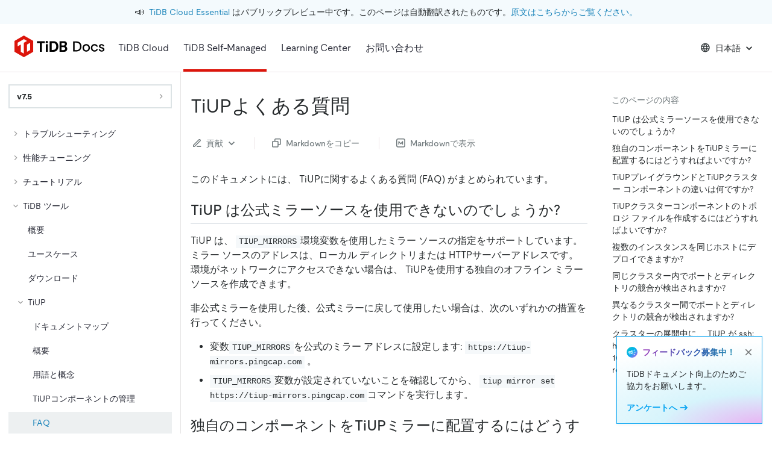

--- FILE ---
content_type: text/html
request_url: https://docs.pingcap.com/ja/tidb/v7.5/tiup-faq/
body_size: 28557
content:
<!DOCTYPE html><html lang="ja"><head><meta charSet="utf-8"/><meta http-equiv="x-ua-compatible" content="ie=edge"/><meta name="viewport" content="width=device-width, initial-scale=1, shrink-to-fit=no"/><meta name="generator" content="Gatsby 4.25.9"/><meta data-rh="true" name="description" content="TiUPは公式ミラーソースを使用できませんが、独自のオフラインミラーソースを作成できます。独自のコンポーネントをTiUPミラーに配置するには、tiup-publishコマンドを使用します。TiUPプレイグラウンドは開発環境向けであり、TiUPクラスターコンポーネントは実本番環境向けです。同じホストに複数のインスタンスをデプロイできますが、競合を避けるために異なるポートとディレクトリを構成する必要があります。同じクラスター内でのポートとディレクトリの競合は検出されますが、異なるクラスター間の競合は現在サポートされていません。展開中にSSH接続エラーが発生した場合は、SSH接続数を増やしてsshdサービスを再起動します。"/><meta data-rh="true" property="og:title" content="TiUP FAQs"/><meta data-rh="true" property="og:description" content="TiUPは公式ミラーソースを使用できませんが、独自のオフラインミラーソースを作成できます。独自のコンポーネントをTiUPミラーに配置するには、tiup-publishコマンドを使用します。TiUPプレイグラウンドは開発環境向けであり、TiUPクラスターコンポーネントは実本番環境向けです。同じホストに複数のインスタンスをデプロイできますが、競合を避けるために異なるポートとディレクトリを構成する必要があります。同じクラスター内でのポートとディレクトリの競合は検出されますが、異なるクラスター間の競合は現在サポートされていません。展開中にSSH接続エラーが発生した場合は、SSH接続数を増やしてsshdサービスを再起動します。"/><meta data-rh="true" property="og:image" content="https://docs-download.pingcap.com/media/images/opengraph.jpg"/><meta data-rh="true" name="twitter:card" content="summary"/><meta data-rh="true" name="twitter:creator" content="@PingCAP"/><meta data-rh="true" name="twitter:title" content="TiUP FAQs"/><meta data-rh="true" name="twitter:description" content="TiUPは公式ミラーソースを使用できませんが、独自のオフラインミラーソースを作成できます。独自のコンポーネントをTiUPミラーに配置するには、tiup-publishコマンドを使用します。TiUPプレイグラウンドは開発環境向けであり、TiUPクラスターコンポーネントは実本番環境向けです。同じホストに複数のインスタンスをデプロイできますが、競合を避けるために異なるポートとディレクトリを構成する必要があります。同じクラスター内でのポートとディレクトリの競合は検出されますが、異なるクラスター間の競合は現在サポートされていません。展開中にSSH接続エラーが発生した場合は、SSH接続数を増やしてsshdサービスを再起動します。"/><meta data-rh="true" name="doc:lang" content="ja"/><meta data-rh="true" name="doc:type" content="tidb"/><meta data-rh="true" name="doc:version" content="release-7.5"/><link data-identity="gatsby-global-css" href="/styles.9edf2e67ec597dd42b5a.css" rel="stylesheet"/><style data-emotion="css-global 0"></style><style data-emotion="css 1xx3vsu pk5svg 9fd882 1u53qea ae3kd9 15ep6mc agchpx iuftj9 vubbuv 13tqxrv 2iqpys kiou0g 195ggqq irbys9 1vn3uc0 tjg32r 1l6c7y9 pt151d 1w2hxsf 19itmc6 jwr93t 1r5wmim 1fgihx4 88zx00 hboir5 2tzg8 xskeex 1b0uh5x 1yir7ll cxvy0m 1rrdqpg 12mehxg 3jvvyl fhn3dm w8t2sr f81823 szjynw 1uoa4hf 1g11p7i 1guu2k2 11fv84e 1xxsnna 8atqhb 2jyri7 xeut16 sb2sd0 w0vdto 1q5cbag was4pq 5csqms 1r6sr4y b466e2 1wil8lu 863eo9 2yh74r 1rmx1rm 1cw4hi4 fxo539 ys9aki n4khra 1qafq0s 16rzsu1 11aslls tirkga a7538c liadz 12txbxl 182hzk9 uwm08j wy0buo 1oapptu 1nbrgf1 2n4sq9 ha8tv0 iat7r2 4qoz5v 1syltr5 asx90z 94kxj 179s9c9 8mv08g 1deacqj 1207o6v 1pmugoj 15rgo24 6dn05s 1v0cmhv 11vvcg5">.css-1xx3vsu{background-color:#fff;color:#262A2C;-webkit-transition:box-shadow 300ms cubic-bezier(0.4, 0, 0.2, 1) 0ms;transition:box-shadow 300ms cubic-bezier(0.4, 0, 0.2, 1) 0ms;box-shadow:0px 2px 4px -1px rgba(0,0,0,0.2),0px 4px 5px 0px rgba(0,0,0,0.14),0px 1px 10px 0px rgba(0,0,0,0.12);display:-webkit-box;display:-webkit-flex;display:-ms-flexbox;display:flex;-webkit-flex-direction:column;-ms-flex-direction:column;flex-direction:column;width:100%;box-sizing:border-box;-webkit-flex-shrink:0;-ms-flex-negative:0;flex-shrink:0;position:fixed;z-index:1100;top:0;left:auto;right:0;background-color:#DC150B;color:#fff;z-index:9;background-color:#FFFFFF;box-shadow:none;height:7.5rem;}@media print{.css-1xx3vsu{position:absolute;}}.css-pk5svg{-webkit-flex-shrink:0;-ms-flex-negative:0;flex-shrink:0;min-height:1.5rem;background-color:var(--tiui-palette-peacock-100);-webkit-background-position:bottom left;background-position:bottom left;-webkit-background-size:400px auto;background-size:400px auto;background-repeat:no-repeat;padding-top:0.5rem;padding-bottom:0.5rem;}.css-9fd882{display:-webkit-box;display:-webkit-flex;display:-ms-flexbox;display:flex;-webkit-flex-direction:row;-ms-flex-direction:row;flex-direction:row;-webkit-box-pack:center;-ms-flex-pack:center;-webkit-justify-content:center;justify-content:center;-webkit-align-items:center;-webkit-box-align:center;-ms-flex-align:center;align-items:center;-webkit-box-flex-wrap:wrap;-webkit-flex-wrap:wrap;-ms-flex-wrap:wrap;flex-wrap:wrap;-webkit-text-decoration:none;text-decoration:none;color:#262A2C;height:100%;padding-left:16px;padding-right:16px;}@media (max-width:899.95px){.css-9fd882{padding-left:8px;padding-right:8px;}}.css-9fd882:hover span{-webkit-text-decoration:none;text-decoration:none;}.css-1u53qea{display:-webkit-box;display:-webkit-flex;display:-ms-flexbox;display:flex;-webkit-align-items:center;-webkit-box-align:center;-ms-flex-align:center;align-items:center;padding-right:8px;}.css-ae3kd9{margin:0;font-size:1rem;line-height:1.5rem;font-weight:400;font-style:normal;color:var(--tiui-palette-carbon-900);font-family:moderat,-apple-system,"Poppins","Helvetica Neue",sans-serif,"Noto Sans","Fira Code","IBM Plex Sans","sans-serif";}.css-15ep6mc{margin:0;font-size:0.875rem;line-height:1.25rem;font-weight:400;font-style:normal;color:var(--tiui-palette-carbon-900);font-family:moderat,-apple-system,"Poppins","Helvetica Neue",sans-serif,"Noto Sans","Fira Code","IBM Plex Sans","sans-serif";color:inherit;white-space:pre;}.css-agchpx{position:relative;display:-webkit-box;display:-webkit-flex;display:-ms-flexbox;display:flex;-webkit-align-items:center;-webkit-box-align:center;-ms-flex-align:center;align-items:center;padding-left:16px;padding-right:16px;min-height:56px;height:100%;padding-left:24px;padding-right:24px;border-bottom:1px solid #ECE3E5;}@media (min-width:600px){.css-agchpx{padding-left:24px;padding-right:24px;}}@media (min-width:0px){@media (orientation: landscape){.css-agchpx{min-height:48px;}}}@media (min-width:600px){.css-agchpx{min-height:64px;}}.css-iuftj9{display:-webkit-inline-box;display:-webkit-inline-flex;display:-ms-inline-flexbox;display:inline-flex;-webkit-align-items:center;-webkit-box-align:center;-ms-flex-align:center;align-items:center;-webkit-box-pack:center;-ms-flex-pack:center;-webkit-justify-content:center;justify-content:center;position:relative;box-sizing:border-box;-webkit-tap-highlight-color:transparent;background-color:transparent;outline:0;border:0;margin:0;border-radius:0;padding:0;cursor:pointer;-webkit-user-select:none;-moz-user-select:none;-ms-user-select:none;user-select:none;vertical-align:middle;-moz-appearance:none;-webkit-appearance:none;-webkit-text-decoration:none;text-decoration:none;color:inherit;text-align:center;-webkit-flex:0 0 auto;-ms-flex:0 0 auto;flex:0 0 auto;font-size:1.5rem;padding:8px;border-radius:50%;overflow:visible;color:rgba(0, 0, 0, 0.54);-webkit-transition:background-color 150ms cubic-bezier(0.4, 0, 0.2, 1) 0ms;transition:background-color 150ms cubic-bezier(0.4, 0, 0.2, 1) 0ms;}.css-iuftj9::-moz-focus-inner{border-style:none;}.css-iuftj9.Mui-disabled{pointer-events:none;cursor:default;}@media print{.css-iuftj9{-webkit-print-color-adjust:exact;color-adjust:exact;}}.css-iuftj9:hover{background-color:rgba(0, 0, 0, 0.04);}@media (hover: none){.css-iuftj9:hover{background-color:transparent;}}.css-iuftj9.Mui-disabled{background-color:transparent;color:rgba(0, 0, 0, 0.26);}@media (min-width:1200px){.css-iuftj9{display:none;}}.css-vubbuv{-webkit-user-select:none;-moz-user-select:none;-ms-user-select:none;user-select:none;width:1em;height:1em;display:inline-block;fill:currentColor;-webkit-flex-shrink:0;-ms-flex-negative:0;flex-shrink:0;-webkit-transition:fill 200ms cubic-bezier(0.4, 0, 0.2, 1) 0ms;transition:fill 200ms cubic-bezier(0.4, 0, 0.2, 1) 0ms;font-size:1.5rem;}@media (min-width:0px){.css-13tqxrv{display:none;}}@media (min-width:900px){.css-13tqxrv{display:block;}}.css-2iqpys{display:-webkit-box;display:-webkit-flex;display:-ms-flexbox;display:flex;-webkit-flex-direction:row;-ms-flex-direction:row;flex-direction:row;padding-left:20px;height:100%;}.css-2iqpys>:not(style)+:not(style){margin:0;margin-left:24px;}@media (min-width:0px){.css-2iqpys{display:none;}}@media (min-width:900px){.css-2iqpys{display:-webkit-box;display:-webkit-flex;display:-ms-flexbox;display:flex;}}.css-kiou0g{display:-webkit-box;display:-webkit-flex;display:-ms-flexbox;display:flex;-webkit-align-items:center;-webkit-box-align:center;-ms-flex-align:center;align-items:center;padding-top:0.25rem;padding-bottom:0.25rem;}.css-195ggqq{margin:0;font-size:1rem;line-height:1.5rem;font-weight:400;font-style:normal;color:var(--tiui-palette-carbon-900);font-family:moderat,-apple-system,"Poppins","Helvetica Neue",sans-serif,"Noto Sans","Fira Code","IBM Plex Sans","sans-serif";color:#282a36;padding:12px 0;display:-webkit-inline-box;display:-webkit-inline-flex;display:-ms-inline-flexbox;display:inline-flex;-webkit-align-items:center;-webkit-box-align:center;-ms-flex-align:center;align-items:center;gap:4px;}.css-irbys9{display:-webkit-box;display:-webkit-flex;display:-ms-flexbox;display:flex;-webkit-align-items:center;-webkit-box-align:center;-ms-flex-align:center;align-items:center;padding-top:0.25rem;padding-bottom:0;border-bottom:4px solid #DC150B;}.css-1vn3uc0{color:#282a36;}@media (min-width:900px){.css-1vn3uc0{display:none;}}.css-tjg32r{display:-webkit-inline-box;display:-webkit-inline-flex;display:-ms-inline-flexbox;display:inline-flex;-webkit-align-items:center;-webkit-box-align:center;-ms-flex-align:center;align-items:center;-webkit-box-pack:center;-ms-flex-pack:center;-webkit-justify-content:center;justify-content:center;position:relative;box-sizing:border-box;-webkit-tap-highlight-color:transparent;background-color:transparent;outline:0;border:0;margin:0;border-radius:0;padding:0;cursor:pointer;-webkit-user-select:none;-moz-user-select:none;-ms-user-select:none;user-select:none;vertical-align:middle;-moz-appearance:none;-webkit-appearance:none;-webkit-text-decoration:none;text-decoration:none;color:inherit;text-transform:none;font-family:moderat,-apple-system,"Poppins","Helvetica Neue",sans-serif,"Noto Sans","Fira Code","IBM Plex Sans","sans-serif";font-weight:500;font-size:0.875rem;line-height:1.75;min-width:64px;padding:6px 8px;border-radius:0;-webkit-transition:background-color 250ms cubic-bezier(0.4, 0, 0.2, 1) 0ms,box-shadow 250ms cubic-bezier(0.4, 0, 0.2, 1) 0ms,border-color 250ms cubic-bezier(0.4, 0, 0.2, 1) 0ms,color 250ms cubic-bezier(0.4, 0, 0.2, 1) 0ms;transition:background-color 250ms cubic-bezier(0.4, 0, 0.2, 1) 0ms,box-shadow 250ms cubic-bezier(0.4, 0, 0.2, 1) 0ms,border-color 250ms cubic-bezier(0.4, 0, 0.2, 1) 0ms,color 250ms cubic-bezier(0.4, 0, 0.2, 1) 0ms;color:inherit;border-color:currentColor;box-shadow:none;color:#262A2C;height:32px;}.css-tjg32r::-moz-focus-inner{border-style:none;}.css-tjg32r.Mui-disabled{pointer-events:none;cursor:default;}@media print{.css-tjg32r{-webkit-print-color-adjust:exact;color-adjust:exact;}}.css-tjg32r:hover{-webkit-text-decoration:none;text-decoration:none;background-color:rgba(38, 42, 44, 0.04);}@media (hover: none){.css-tjg32r:hover{background-color:transparent;}}.css-tjg32r.Mui-disabled{color:rgba(0, 0, 0, 0.26);}.css-tjg32r:hover{box-shadow:none;}.css-tjg32r.Mui-focusVisible{box-shadow:none;}.css-tjg32r:active{box-shadow:none;}.css-tjg32r.Mui-disabled{box-shadow:none;}.css-tjg32r:hover{background-color:#EDF0F1;}.css-1l6c7y9{display:inherit;margin-right:8px;margin-left:-4px;}.css-1l6c7y9>*:nth-of-type(1){font-size:20px;}.css-pt151d{display:inherit;margin-right:-4px;margin-left:8px;}.css-pt151d>*:nth-of-type(1){font-size:20px;}.css-1w2hxsf{display:-webkit-box;display:-webkit-flex;display:-ms-flexbox;display:flex;-webkit-flex-direction:row;-ms-flex-direction:row;flex-direction:row;margin-left:auto;-webkit-align-items:center;-webkit-box-align:center;-ms-flex-align:center;align-items:center;}@media (min-width:0px){.css-1w2hxsf>:not(style)+:not(style){margin:0;margin-left:8px;}}@media (min-width:1200px){.css-1w2hxsf>:not(style)+:not(style){margin:0;margin-left:16px;}}.css-19itmc6{color:#262A2C;}.css-jwr93t{display:-webkit-inline-box;display:-webkit-inline-flex;display:-ms-inline-flexbox;display:inline-flex;-webkit-align-items:center;-webkit-box-align:center;-ms-flex-align:center;align-items:center;-webkit-box-pack:center;-ms-flex-pack:center;-webkit-justify-content:center;justify-content:center;position:relative;box-sizing:border-box;-webkit-tap-highlight-color:transparent;background-color:transparent;outline:0;border:0;margin:0;border-radius:0;padding:0;cursor:pointer;-webkit-user-select:none;-moz-user-select:none;-ms-user-select:none;user-select:none;vertical-align:middle;-moz-appearance:none;-webkit-appearance:none;-webkit-text-decoration:none;text-decoration:none;color:inherit;text-align:center;-webkit-flex:0 0 auto;-ms-flex:0 0 auto;flex:0 0 auto;font-size:1.5rem;padding:8px;border-radius:50%;overflow:visible;color:rgba(0, 0, 0, 0.54);-webkit-transition:background-color 150ms cubic-bezier(0.4, 0, 0.2, 1) 0ms;transition:background-color 150ms cubic-bezier(0.4, 0, 0.2, 1) 0ms;color:inherit;}.css-jwr93t::-moz-focus-inner{border-style:none;}.css-jwr93t.Mui-disabled{pointer-events:none;cursor:default;}@media print{.css-jwr93t{-webkit-print-color-adjust:exact;color-adjust:exact;}}.css-jwr93t:hover{background-color:rgba(0, 0, 0, 0.04);}@media (hover: none){.css-jwr93t:hover{background-color:transparent;}}.css-jwr93t.Mui-disabled{background-color:transparent;color:rgba(0, 0, 0, 0.26);}@media (min-width:1200px){.css-jwr93t{display:none;}}.css-1r5wmim{display:-webkit-inline-box;display:-webkit-inline-flex;display:-ms-inline-flexbox;display:inline-flex;-webkit-align-items:center;-webkit-box-align:center;-ms-flex-align:center;align-items:center;-webkit-box-pack:center;-ms-flex-pack:center;-webkit-justify-content:center;justify-content:center;position:relative;box-sizing:border-box;-webkit-tap-highlight-color:transparent;background-color:transparent;outline:0;border:0;margin:0;border-radius:0;padding:0;cursor:pointer;-webkit-user-select:none;-moz-user-select:none;-ms-user-select:none;user-select:none;vertical-align:middle;-moz-appearance:none;-webkit-appearance:none;-webkit-text-decoration:none;text-decoration:none;color:inherit;text-transform:none;font-family:moderat,-apple-system,"Poppins","Helvetica Neue",sans-serif,"Noto Sans","Fira Code","IBM Plex Sans","sans-serif";font-weight:500;font-size:0.875rem;line-height:1.75;min-width:64px;padding:6px 8px;border-radius:0;-webkit-transition:background-color 250ms cubic-bezier(0.4, 0, 0.2, 1) 0ms,box-shadow 250ms cubic-bezier(0.4, 0, 0.2, 1) 0ms,border-color 250ms cubic-bezier(0.4, 0, 0.2, 1) 0ms,color 250ms cubic-bezier(0.4, 0, 0.2, 1) 0ms;transition:background-color 250ms cubic-bezier(0.4, 0, 0.2, 1) 0ms,box-shadow 250ms cubic-bezier(0.4, 0, 0.2, 1) 0ms,border-color 250ms cubic-bezier(0.4, 0, 0.2, 1) 0ms,color 250ms cubic-bezier(0.4, 0, 0.2, 1) 0ms;color:inherit;border-color:currentColor;box-shadow:none;color:#262A2C;height:32px;}.css-1r5wmim::-moz-focus-inner{border-style:none;}.css-1r5wmim.Mui-disabled{pointer-events:none;cursor:default;}@media print{.css-1r5wmim{-webkit-print-color-adjust:exact;color-adjust:exact;}}.css-1r5wmim:hover{-webkit-text-decoration:none;text-decoration:none;background-color:rgba(38, 42, 44, 0.04);}@media (hover: none){.css-1r5wmim:hover{background-color:transparent;}}.css-1r5wmim.Mui-disabled{color:rgba(0, 0, 0, 0.26);}.css-1r5wmim:hover{box-shadow:none;}.css-1r5wmim.Mui-focusVisible{box-shadow:none;}.css-1r5wmim:active{box-shadow:none;}.css-1r5wmim.Mui-disabled{box-shadow:none;}.css-1r5wmim:hover{background-color:#EDF0F1;}@media (min-width:0px){.css-1r5wmim{display:none;}}@media (min-width:1200px){.css-1r5wmim{display:-webkit-inline-box;display:-webkit-inline-flex;display:-ms-inline-flexbox;display:inline-flex;}}.css-1fgihx4{-webkit-user-select:none;-moz-user-select:none;-ms-user-select:none;user-select:none;width:1em;height:1em;display:inline-block;fill:currentColor;-webkit-flex-shrink:0;-ms-flex-negative:0;flex-shrink:0;-webkit-transition:fill 200ms cubic-bezier(0.4, 0, 0.2, 1) 0ms;transition:fill 200ms cubic-bezier(0.4, 0, 0.2, 1) 0ms;font-size:1.5rem;fill:#262A2C;margin-left:-4px;}.css-88zx00{margin-top:7.5rem;display:-webkit-box;display:-webkit-flex;display:-ms-flexbox;display:flex;}.css-hboir5{display:-webkit-box;display:-webkit-flex;display:-ms-flexbox;display:flex;width:100%;}.css-2tzg8{width:18.75rem;border-right:1px solid #E5E4E4;}@media (min-width:0px){.css-2tzg8{display:none;}}@media (min-width:1200px){.css-2tzg8{display:block;}}.css-xskeex{position:-webkit-sticky;position:sticky;top:7.5rem;height:100%;max-height:calc(100vh - 7.5rem);box-sizing:border-box;overflow-y:auto;padding:20px 14px;}.css-1b0uh5x{position:-webkit-sticky;position:sticky;top:-20px;background-color:#fff;margin-top:-20px;margin-left:-16px;margin-right:-16px;padding-top:20px;padding-left:16px;padding-right:16px;z-index:1000;}.css-1yir7ll{display:-webkit-inline-box;display:-webkit-inline-flex;display:-ms-inline-flexbox;display:inline-flex;-webkit-align-items:center;-webkit-box-align:center;-ms-flex-align:center;align-items:center;-webkit-box-pack:center;-ms-flex-pack:center;-webkit-justify-content:center;justify-content:center;position:relative;box-sizing:border-box;-webkit-tap-highlight-color:transparent;background-color:transparent;outline:0;border:0;margin:0;border-radius:0;padding:0;cursor:pointer;-webkit-user-select:none;-moz-user-select:none;-ms-user-select:none;user-select:none;vertical-align:middle;-moz-appearance:none;-webkit-appearance:none;-webkit-text-decoration:none;text-decoration:none;color:inherit;text-transform:none;font-family:moderat,-apple-system,"Poppins","Helvetica Neue",sans-serif,"Noto Sans","Fira Code","IBM Plex Sans","sans-serif";font-weight:500;font-size:0.875rem;line-height:1.75;min-width:64px;padding:6px 8px;border-radius:0;-webkit-transition:background-color 250ms cubic-bezier(0.4, 0, 0.2, 1) 0ms,box-shadow 250ms cubic-bezier(0.4, 0, 0.2, 1) 0ms,border-color 250ms cubic-bezier(0.4, 0, 0.2, 1) 0ms,color 250ms cubic-bezier(0.4, 0, 0.2, 1) 0ms;transition:background-color 250ms cubic-bezier(0.4, 0, 0.2, 1) 0ms,box-shadow 250ms cubic-bezier(0.4, 0, 0.2, 1) 0ms,border-color 250ms cubic-bezier(0.4, 0, 0.2, 1) 0ms,color 250ms cubic-bezier(0.4, 0, 0.2, 1) 0ms;color:#DC150B;box-shadow:none;color:#262A2C;height:32px;width:100%;height:40px;-webkit-box-pack:justify;-webkit-justify-content:space-between;justify-content:space-between;border-style:solid;border-width:2px;margin-bottom:1rem;border-color:#DCE3E5;}.css-1yir7ll::-moz-focus-inner{border-style:none;}.css-1yir7ll.Mui-disabled{pointer-events:none;cursor:default;}@media print{.css-1yir7ll{-webkit-print-color-adjust:exact;color-adjust:exact;}}.css-1yir7ll:hover{-webkit-text-decoration:none;text-decoration:none;background-color:rgba(220, 21, 11, 0.04);}@media (hover: none){.css-1yir7ll:hover{background-color:transparent;}}.css-1yir7ll.Mui-disabled{color:rgba(0, 0, 0, 0.26);}.css-1yir7ll:hover{box-shadow:none;}.css-1yir7ll.Mui-focusVisible{box-shadow:none;}.css-1yir7ll:active{box-shadow:none;}.css-1yir7ll.Mui-disabled{box-shadow:none;}.css-1yir7ll:hover{background-color:#EDF0F1;}.css-1yir7ll:hover{border-color:#9FA9AD;background-color:#fff;}.css-cxvy0m{margin:0;font-size:1rem;line-height:1.5rem;font-weight:400;font-style:normal;color:var(--tiui-palette-carbon-900);font-family:moderat,-apple-system,"Poppins","Helvetica Neue",sans-serif,"Noto Sans","Fira Code","IBM Plex Sans","sans-serif";padding:0 0.25rem;font-size:0.875rem;line-height:1.25rem;font-weight:700;}.css-1rrdqpg{-webkit-user-select:none;-moz-user-select:none;-ms-user-select:none;user-select:none;width:1em;height:1em;display:inline-block;fill:currentColor;-webkit-flex-shrink:0;-ms-flex-negative:0;flex-shrink:0;-webkit-transition:fill 200ms cubic-bezier(0.4, 0, 0.2, 1) 0ms;transition:fill 200ms cubic-bezier(0.4, 0, 0.2, 1) 0ms;font-size:1.5rem;-webkit-transform:rotate(0deg);-moz-transform:rotate(0deg);-ms-transform:rotate(0deg);transform:rotate(0deg);height:16px;width:16px;fill:#999999;margin-right:0.25rem;}.css-12mehxg{padding:0;margin:0;list-style:none;outline:0;}.css-3jvvyl{list-style:none;margin:0;padding:0;outline:0;}.css-3jvvyl .MuiTreeItem-content{color:#282a36;}.css-3jvvyl .MuiTreeItem-content:hover{background-color:#F5F8FA;}.css-3jvvyl .MuiTreeItem-content.Mui-selected,.css-3jvvyl .MuiTreeItem-content.Mui-selected.Mui-focused,.css-3jvvyl .MuiTreeItem-content.Mui-selected:hover{background-color:#EDF0F1;color:#1480B8;}.css-3jvvyl .MuiTreeItem-content.Mui-selected svg.MuiTreeItem-ChevronRightIcon,.css-3jvvyl .MuiTreeItem-content.Mui-selected.Mui-focused svg.MuiTreeItem-ChevronRightIcon,.css-3jvvyl .MuiTreeItem-content.Mui-selected:hover svg.MuiTreeItem-ChevronRightIcon{fill:#6F787B;}.css-3jvvyl .MuiTreeItem-content.Mui-focused{background-color:#f9f9f9;}.css-3jvvyl .MuiTreeItem-content .MuiTreeItem-label{font-weight:inherit;color:inherit;padding-left:0;}.css-3jvvyl .MuiTreeItem-content .MuiTreeItem-iconContainer{display:none;}.css-3jvvyl .MuiTreeItem-group{margin-left:0;}.css-fhn3dm{padding:0 8px;width:100%;display:-webkit-box;display:-webkit-flex;display:-ms-flexbox;display:flex;-webkit-align-items:center;-webkit-box-align:center;-ms-flex-align:center;align-items:center;cursor:pointer;-webkit-tap-highlight-color:transparent;}.css-fhn3dm:hover{background-color:rgba(0, 0, 0, 0.04);}@media (hover: none){.css-fhn3dm:hover{background-color:transparent;}}.css-fhn3dm.Mui-disabled{opacity:0.38;background-color:transparent;}.css-fhn3dm.Mui-focused{background-color:rgba(0, 0, 0, 0.12);}.css-fhn3dm.Mui-selected{background-color:rgba(220, 21, 11, 0.08);}.css-fhn3dm.Mui-selected:hover{background-color:rgba(220, 21, 11, 0.12);}@media (hover: none){.css-fhn3dm.Mui-selected:hover{background-color:rgba(220, 21, 11, 0.08);}}.css-fhn3dm.Mui-selected.Mui-focused{background-color:rgba(220, 21, 11, 0.2);}.css-fhn3dm .MuiTreeItem-iconContainer{margin-right:4px;width:15px;display:-webkit-box;display:-webkit-flex;display:-ms-flexbox;display:flex;-webkit-flex-shrink:0;-ms-flex-negative:0;flex-shrink:0;-webkit-box-pack:center;-ms-flex-pack:center;-webkit-justify-content:center;justify-content:center;}.css-fhn3dm .MuiTreeItem-iconContainer svg{font-size:18px;}.css-fhn3dm .MuiTreeItem-label{width:100%;min-width:0;padding-left:4px;position:relative;font-size:1rem;line-height:1.5rem;font-weight:400;font-style:normal;color:var(--tiui-palette-carbon-900);font-family:moderat,-apple-system,"Poppins","Helvetica Neue",sans-serif,"Noto Sans","Fira Code","IBM Plex Sans","sans-serif";}.css-w8t2sr{display:-webkit-box;display:-webkit-flex;display:-ms-flexbox;display:flex;-webkit-flex-direction:row;-ms-flex-direction:row;flex-direction:row;min-height:1.75rem;-webkit-align-items:center;-webkit-box-align:center;-ms-flex-align:center;align-items:center;padding-left:0px;padding-top:0.25rem;padding-bottom:0.25rem;}.css-f81823{width:16px;height:16px;-webkit-flex-shrink:0;-ms-flex-negative:0;flex-shrink:0;}.css-szjynw{display:-webkit-box;display:-webkit-flex;display:-ms-flexbox;display:flex;-webkit-flex-direction:row;-ms-flex-direction:row;flex-direction:row;gap:4px;width:100%;}.css-1uoa4hf{overflow:hidden;text-overflow:ellipsis;-webkit-flex-shrink:1;-ms-flex-negative:1;flex-shrink:1;-webkit-box-flex:0;-webkit-flex-grow:0;-ms-flex-positive:0;flex-grow:0;}.css-1g11p7i{margin:0;font-size:1rem;line-height:1.5rem;font-weight:400;font-style:normal;color:var(--tiui-palette-carbon-900);font-family:moderat,-apple-system,"Poppins","Helvetica Neue",sans-serif,"Noto Sans","Fira Code","IBM Plex Sans","sans-serif";color:inherit;font-size:0.875rem;line-height:1.25rem;word-break:break-word;}.css-1guu2k2{-webkit-user-select:none;-moz-user-select:none;-ms-user-select:none;user-select:none;width:1em;height:1em;display:inline-block;fill:currentColor;-webkit-flex-shrink:0;-ms-flex-negative:0;flex-shrink:0;-webkit-transition:fill 200ms cubic-bezier(0.4, 0, 0.2, 1) 0ms;transition:fill 200ms cubic-bezier(0.4, 0, 0.2, 1) 0ms;font-size:1.5rem;-webkit-flex-shrink:0;-ms-flex-negative:0;flex-shrink:0;fill:#999999;height:16px;width:16px;margin-left:auto;-webkit-transform:translateX(-4px);-moz-transform:translateX(-4px);-ms-transform:translateX(-4px);transform:translateX(-4px);}.css-11fv84e{-webkit-user-select:none;-moz-user-select:none;-ms-user-select:none;user-select:none;width:1em;height:1em;display:inline-block;fill:currentColor;-webkit-flex-shrink:0;-ms-flex-negative:0;flex-shrink:0;-webkit-transition:fill 200ms cubic-bezier(0.4, 0, 0.2, 1) 0ms;transition:fill 200ms cubic-bezier(0.4, 0, 0.2, 1) 0ms;font-size:1.5rem;-webkit-flex-shrink:0;-ms-flex-negative:0;flex-shrink:0;fill:#999999;height:16px;width:16px;margin-left:auto;-webkit-transform:translateX(-4px) rotate(90deg);-moz-transform:translateX(-4px) rotate(90deg);-ms-transform:translateX(-4px) rotate(90deg);transform:translateX(-4px) rotate(90deg);}.css-1xxsnna{height:auto;overflow:visible;-webkit-transition:height 300ms cubic-bezier(0.4, 0, 0.2, 1) 0ms;transition:height 300ms cubic-bezier(0.4, 0, 0.2, 1) 0ms;margin:0;padding:0;margin-left:17px;}.css-8atqhb{width:100%;}.css-2jyri7{display:-webkit-box;display:-webkit-flex;display:-ms-flexbox;display:flex;-webkit-flex-direction:row;-ms-flex-direction:row;flex-direction:row;min-height:1.75rem;-webkit-align-items:center;-webkit-box-align:center;-ms-flex-align:center;align-items:center;padding-left:8px;padding-top:0.25rem;padding-bottom:0.25rem;}.css-xeut16{display:-webkit-box;display:-webkit-flex;display:-ms-flexbox;display:flex;-webkit-flex-direction:row;-ms-flex-direction:row;flex-direction:row;min-height:1.75rem;-webkit-align-items:center;-webkit-box-align:center;-ms-flex-align:center;align-items:center;padding-left:16px;padding-top:0.25rem;padding-bottom:0.25rem;}.css-sb2sd0{width:100%;}@media (min-width:1200px){.css-sb2sd0{max-width:calc(100% - 18.75rem);}}.css-w0vdto{max-width:1200px;width:100%;margin-left:auto;margin-right:auto;display:block;box-sizing:border-box;}.css-1q5cbag{display:-webkit-box;display:-webkit-flex;display:-ms-flexbox;display:flex;-webkit-flex-direction:column;-ms-flex-direction:column;flex-direction:column;}@media (min-width:0px){.css-1q5cbag{-webkit-flex-direction:column-reverse;-ms-flex-direction:column-reverse;flex-direction:column-reverse;}}@media (min-width:900px){.css-1q5cbag{-webkit-flex-direction:row;-ms-flex-direction:row;flex-direction:row;}}.css-was4pq{padding:36px 16px;box-sizing:border-box;}@media (min-width:0px){.css-was4pq{width:100%;}}@media (min-width:900px){.css-was4pq{width:calc(100% - 290px);}}.css-5csqms{width:100%;margin-left:auto;box-sizing:border-box;margin-right:auto;display:block;}@media (min-width:1200px){.css-5csqms{max-width:1200px;}}.css-1r6sr4y{display:-webkit-box;display:-webkit-flex;display:-ms-flexbox;display:flex;-webkit-flex-direction:row;-ms-flex-direction:row;flex-direction:row;-webkit-align-items:center;-webkit-box-align:center;-ms-flex-align:center;align-items:center;justify-items:center;-webkit-box-flex-wrap:wrap;-webkit-flex-wrap:wrap;-ms-flex-wrap:wrap;flex-wrap:wrap;}.css-1r6sr4y>:not(style)+:not(style){margin:0;margin-left:24px;}.css-b466e2{display:-webkit-inline-box;display:-webkit-inline-flex;display:-ms-inline-flexbox;display:inline-flex;-webkit-align-items:center;-webkit-box-align:center;-ms-flex-align:center;align-items:center;-webkit-box-pack:center;-ms-flex-pack:center;-webkit-justify-content:center;justify-content:center;position:relative;box-sizing:border-box;-webkit-tap-highlight-color:transparent;background-color:transparent;outline:0;border:0;margin:0;border-radius:0;padding:0;cursor:pointer;-webkit-user-select:none;-moz-user-select:none;-ms-user-select:none;user-select:none;vertical-align:middle;-moz-appearance:none;-webkit-appearance:none;-webkit-text-decoration:none;text-decoration:none;color:inherit;text-transform:none;font-family:moderat,-apple-system,"Poppins","Helvetica Neue",sans-serif,"Noto Sans","Fira Code","IBM Plex Sans","sans-serif";font-weight:500;font-size:0.875rem;line-height:1.75;min-width:64px;padding:6px 8px;border-radius:0;-webkit-transition:background-color 250ms cubic-bezier(0.4, 0, 0.2, 1) 0ms,box-shadow 250ms cubic-bezier(0.4, 0, 0.2, 1) 0ms,border-color 250ms cubic-bezier(0.4, 0, 0.2, 1) 0ms,color 250ms cubic-bezier(0.4, 0, 0.2, 1) 0ms;transition:background-color 250ms cubic-bezier(0.4, 0, 0.2, 1) 0ms,box-shadow 250ms cubic-bezier(0.4, 0, 0.2, 1) 0ms,border-color 250ms cubic-bezier(0.4, 0, 0.2, 1) 0ms,color 250ms cubic-bezier(0.4, 0, 0.2, 1) 0ms;color:inherit;border-color:currentColor;box-shadow:none;color:#262A2C;height:32px;text-transform:none;color:#6F787B;}.css-b466e2::-moz-focus-inner{border-style:none;}.css-b466e2.Mui-disabled{pointer-events:none;cursor:default;}@media print{.css-b466e2{-webkit-print-color-adjust:exact;color-adjust:exact;}}.css-b466e2:hover{-webkit-text-decoration:none;text-decoration:none;background-color:rgba(38, 42, 44, 0.04);}@media (hover: none){.css-b466e2:hover{background-color:transparent;}}.css-b466e2.Mui-disabled{color:rgba(0, 0, 0, 0.26);}.css-b466e2:hover{box-shadow:none;}.css-b466e2.Mui-focusVisible{box-shadow:none;}.css-b466e2:active{box-shadow:none;}.css-b466e2.Mui-disabled{box-shadow:none;}.css-b466e2:hover{background-color:#EDF0F1;}.css-1wil8lu{-webkit-user-select:none;-moz-user-select:none;-ms-user-select:none;user-select:none;width:1em;height:1em;display:inline-block;fill:currentColor;-webkit-flex-shrink:0;-ms-flex-negative:0;flex-shrink:0;-webkit-transition:fill 200ms cubic-bezier(0.4, 0, 0.2, 1) 0ms;transition:fill 200ms cubic-bezier(0.4, 0, 0.2, 1) 0ms;font-size:1.5rem;fill:#6F787B;margin-left:-4px;}.css-863eo9{margin:0;-webkit-flex-shrink:0;-ms-flex-negative:0;flex-shrink:0;border-width:0;border-style:solid;border-color:rgba(0, 0, 0, 0.12);border-bottom-width:0;height:100%;border-right-width:thin;-webkit-align-self:center;-ms-flex-item-align:center;align-self:center;width:1px;height:20px!important;background-color:#ECE3E5!important;}.css-2yh74r{margin-right:3rem;overflow:auto;padding-bottom:10px;margin-bottom:-10px;}.css-1rmx1rm{display:-webkit-inline-box;display:-webkit-inline-flex;display:-ms-inline-flexbox;display:inline-flex;-webkit-align-items:center;-webkit-box-align:center;-ms-flex-align:center;align-items:center;-webkit-box-pack:center;-ms-flex-pack:center;-webkit-justify-content:center;justify-content:center;position:relative;box-sizing:border-box;-webkit-tap-highlight-color:transparent;background-color:transparent;outline:0;border:0;margin:0;border-radius:0;padding:0;cursor:pointer;-webkit-user-select:none;-moz-user-select:none;-ms-user-select:none;user-select:none;vertical-align:middle;-moz-appearance:none;-webkit-appearance:none;-webkit-text-decoration:none;text-decoration:none;color:inherit;text-align:center;-webkit-flex:0 0 auto;-ms-flex:0 0 auto;flex:0 0 auto;font-size:1.5rem;padding:8px;border-radius:50%;overflow:visible;color:rgba(0, 0, 0, 0.54);-webkit-transition:background-color 150ms cubic-bezier(0.4, 0, 0.2, 1) 0ms;transition:background-color 150ms cubic-bezier(0.4, 0, 0.2, 1) 0ms;padding:5px;font-size:1.125rem;position:absolute;top:0.625rem;right:2.4rem;background:transparent;border:unset;}.css-1rmx1rm::-moz-focus-inner{border-style:none;}.css-1rmx1rm.Mui-disabled{pointer-events:none;cursor:default;}@media print{.css-1rmx1rm{-webkit-print-color-adjust:exact;color-adjust:exact;}}.css-1rmx1rm:hover{background-color:rgba(0, 0, 0, 0.04);}@media (hover: none){.css-1rmx1rm:hover{background-color:transparent;}}.css-1rmx1rm.Mui-disabled{background-color:transparent;color:rgba(0, 0, 0, 0.26);}.css-1cw4hi4{-webkit-user-select:none;-moz-user-select:none;-ms-user-select:none;user-select:none;width:1em;height:1em;display:inline-block;fill:currentColor;-webkit-flex-shrink:0;-ms-flex-negative:0;flex-shrink:0;-webkit-transition:fill 200ms cubic-bezier(0.4, 0, 0.2, 1) 0ms;transition:fill 200ms cubic-bezier(0.4, 0, 0.2, 1) 0ms;font-size:inherit;}.css-fxo539{display:-webkit-inline-box;display:-webkit-inline-flex;display:-ms-inline-flexbox;display:inline-flex;-webkit-align-items:center;-webkit-box-align:center;-ms-flex-align:center;align-items:center;-webkit-box-pack:center;-ms-flex-pack:center;-webkit-justify-content:center;justify-content:center;position:relative;box-sizing:border-box;-webkit-tap-highlight-color:transparent;background-color:transparent;outline:0;border:0;margin:0;border-radius:0;padding:0;cursor:pointer;-webkit-user-select:none;-moz-user-select:none;-ms-user-select:none;user-select:none;vertical-align:middle;-moz-appearance:none;-webkit-appearance:none;-webkit-text-decoration:none;text-decoration:none;color:inherit;text-align:center;-webkit-flex:0 0 auto;-ms-flex:0 0 auto;flex:0 0 auto;font-size:1.5rem;padding:8px;border-radius:50%;overflow:visible;color:rgba(0, 0, 0, 0.54);-webkit-transition:background-color 150ms cubic-bezier(0.4, 0, 0.2, 1) 0ms;transition:background-color 150ms cubic-bezier(0.4, 0, 0.2, 1) 0ms;padding:5px;font-size:1.125rem;position:absolute;top:0.625rem;right:0.625rem;background:transparent;border:unset;}.css-fxo539::-moz-focus-inner{border-style:none;}.css-fxo539.Mui-disabled{pointer-events:none;cursor:default;}@media print{.css-fxo539{-webkit-print-color-adjust:exact;color-adjust:exact;}}.css-fxo539:hover{background-color:rgba(0, 0, 0, 0.04);}@media (hover: none){.css-fxo539:hover{background-color:transparent;}}.css-fxo539.Mui-disabled{background-color:transparent;color:rgba(0, 0, 0, 0.26);}.css-ys9aki{margin:0;font-size:2rem;font-weight:500;font-style:normal;line-height:3rem;color:var(--tiui-palette-carbon-900);font-family:moderat,-apple-system,"Poppins","Helvetica Neue",sans-serif,"Noto Sans","Fira Code","IBM Plex Sans","sans-serif";color:#262A2C;font-size:1.5rem;font-weight:500;line-height:1.25;margin-top:24px;margin-bottom:16px;padding-bottom:0.3em;border-bottom:1px solid #d8dee4;}.css-n4khra{display:-webkit-box;display:-webkit-flex;display:-ms-flexbox;display:flex;-webkit-flex-direction:row;-ms-flex-direction:row;flex-direction:row;margin-bottom:48px;}.css-n4khra>:not(style)+:not(style){margin:0;margin-left:16px;}.css-1qafq0s{display:-webkit-inline-box;display:-webkit-inline-flex;display:-ms-inline-flexbox;display:inline-flex;-webkit-align-items:center;-webkit-box-align:center;-ms-flex-align:center;align-items:center;-webkit-box-pack:center;-ms-flex-pack:center;-webkit-justify-content:center;justify-content:center;position:relative;box-sizing:border-box;-webkit-tap-highlight-color:transparent;background-color:transparent;outline:0;border:0;margin:0;border-radius:0;padding:0;cursor:pointer;-webkit-user-select:none;-moz-user-select:none;-ms-user-select:none;user-select:none;vertical-align:middle;-moz-appearance:none;-webkit-appearance:none;-webkit-text-decoration:none;text-decoration:none;color:inherit;text-transform:none;font-family:moderat,-apple-system,"Poppins","Helvetica Neue",sans-serif,"Noto Sans","Fira Code","IBM Plex Sans","sans-serif";font-weight:500;font-size:0.8125rem;line-height:1.75;min-width:64px;padding:3px 9px;border-radius:0;-webkit-transition:background-color 250ms cubic-bezier(0.4, 0, 0.2, 1) 0ms,box-shadow 250ms cubic-bezier(0.4, 0, 0.2, 1) 0ms,border-color 250ms cubic-bezier(0.4, 0, 0.2, 1) 0ms,color 250ms cubic-bezier(0.4, 0, 0.2, 1) 0ms;transition:background-color 250ms cubic-bezier(0.4, 0, 0.2, 1) 0ms,box-shadow 250ms cubic-bezier(0.4, 0, 0.2, 1) 0ms,border-color 250ms cubic-bezier(0.4, 0, 0.2, 1) 0ms,color 250ms cubic-bezier(0.4, 0, 0.2, 1) 0ms;border:1px solid rgba(220, 21, 11, 0.5);color:#DC150B;box-shadow:none;color:#262A2C;border-color:#D9D9D9;background-color:#F9F9F9;background-color:#F9F9F9;border-color:#D9D9D9;color:#262A2C;}.css-1qafq0s::-moz-focus-inner{border-style:none;}.css-1qafq0s.Mui-disabled{pointer-events:none;cursor:default;}@media print{.css-1qafq0s{-webkit-print-color-adjust:exact;color-adjust:exact;}}.css-1qafq0s:hover{-webkit-text-decoration:none;text-decoration:none;background-color:rgba(220, 21, 11, 0.04);border:1px solid #DC150B;}@media (hover: none){.css-1qafq0s:hover{background-color:transparent;}}.css-1qafq0s.Mui-disabled{color:rgba(0, 0, 0, 0.26);border:1px solid rgba(0, 0, 0, 0.12);}.css-1qafq0s:hover{box-shadow:none;}.css-1qafq0s.Mui-focusVisible{box-shadow:none;}.css-1qafq0s:active{box-shadow:none;}.css-1qafq0s.Mui-disabled{box-shadow:none;}.css-1qafq0s:hover{border-color:#262A2C;background-color:#F9F9F9;}.css-1qafq0s:hover{background-color:#F9F9F9;border-color:#262A2C;}.css-1qafq0s .MuiButton-startIcon{margin-right:4px;}.css-16rzsu1{display:inherit;margin-right:8px;margin-left:-2px;}.css-16rzsu1>*:nth-of-type(1){font-size:18px;}.css-11aslls{-webkit-user-select:none;-moz-user-select:none;-ms-user-select:none;user-select:none;width:1em;height:1em;display:inline-block;fill:currentColor;-webkit-flex-shrink:0;-ms-flex-negative:0;flex-shrink:0;-webkit-transition:fill 200ms cubic-bezier(0.4, 0, 0.2, 1) 0ms;transition:fill 200ms cubic-bezier(0.4, 0, 0.2, 1) 0ms;font-size:1.5rem;width:14px;height:14px;}.css-tirkga{width:290px;}@media (min-width:0px){.css-tirkga{display:none;}}@media (min-width:900px){.css-tirkga{display:block;}}.css-a7538c{position:-webkit-sticky;position:sticky;top:7.5rem;height:100%;max-height:calc(100vh - 7.5rem);overflow-y:auto;padding:36px 16px;display:-webkit-box;display:-webkit-flex;display:-ms-flexbox;display:flex;-webkit-flex-direction:column;-ms-flex-direction:column;flex-direction:column;gap:36px;}.css-liadz{margin:0;font-size:1rem;line-height:1.5rem;font-weight:400;font-style:normal;color:var(--tiui-palette-carbon-900);font-family:moderat,-apple-system,"Poppins","Helvetica Neue",sans-serif,"Noto Sans","Fira Code","IBM Plex Sans","sans-serif";color:#6F787B;padding-left:0.5rem;font-size:0.875rem;font-weight:500;line-height:1.25rem;padding-bottom:0.5rem;}.css-12txbxl{margin:0;font-size:1rem;line-height:1.5rem;font-weight:400;font-style:normal;color:var(--tiui-palette-carbon-900);font-family:moderat,-apple-system,"Poppins","Helvetica Neue",sans-serif,"Noto Sans","Fira Code","IBM Plex Sans","sans-serif";list-style:none;padding:0px;}.css-182hzk9{margin:0;font-size:1rem;line-height:1.5rem;font-weight:400;font-style:normal;color:var(--tiui-palette-carbon-900);font-family:moderat,-apple-system,"Poppins","Helvetica Neue",sans-serif,"Noto Sans","Fira Code","IBM Plex Sans","sans-serif";color:inherit;display:-webkit-box;display:-webkit-flex;display:-ms-flexbox;display:flex;-webkit-text-decoration:none;text-decoration:none;font-size:14px;line-height:1.25rem;border-left:1px solid transparent;padding-left:0.5rem;padding-top:0.25rem;padding-bottom:0.25rem;font-weight:400;}.css-182hzk9:hover{color:#999999;border-left:1px solid #999999;}.css-uwm08j{padding:1rem;}@media (min-width:900px){.css-uwm08j{display:none;}}.css-wy0buo{display:-webkit-inline-box;display:-webkit-inline-flex;display:-ms-inline-flexbox;display:inline-flex;-webkit-align-items:center;-webkit-box-align:center;-ms-flex-align:center;align-items:center;-webkit-box-pack:center;-ms-flex-pack:center;-webkit-justify-content:center;justify-content:center;position:relative;box-sizing:border-box;-webkit-tap-highlight-color:transparent;background-color:transparent;outline:0;border:0;margin:0;border-radius:0;padding:0;cursor:pointer;-webkit-user-select:none;-moz-user-select:none;-ms-user-select:none;user-select:none;vertical-align:middle;-moz-appearance:none;-webkit-appearance:none;-webkit-text-decoration:none;text-decoration:none;color:inherit;text-transform:none;font-family:moderat,-apple-system,"Poppins","Helvetica Neue",sans-serif,"Noto Sans","Fira Code","IBM Plex Sans","sans-serif";font-weight:500;font-size:0.875rem;line-height:1.75;min-width:64px;padding:5px 15px;border-radius:0;-webkit-transition:background-color 250ms cubic-bezier(0.4, 0, 0.2, 1) 0ms,box-shadow 250ms cubic-bezier(0.4, 0, 0.2, 1) 0ms,border-color 250ms cubic-bezier(0.4, 0, 0.2, 1) 0ms,color 250ms cubic-bezier(0.4, 0, 0.2, 1) 0ms;transition:background-color 250ms cubic-bezier(0.4, 0, 0.2, 1) 0ms,box-shadow 250ms cubic-bezier(0.4, 0, 0.2, 1) 0ms,border-color 250ms cubic-bezier(0.4, 0, 0.2, 1) 0ms,color 250ms cubic-bezier(0.4, 0, 0.2, 1) 0ms;border:1px solid rgba(220, 21, 11, 0.5);color:#DC150B;box-shadow:none;color:#262A2C;border-color:#D9D9D9;background-color:#F9F9F9;height:32px;width:100%;}.css-wy0buo::-moz-focus-inner{border-style:none;}.css-wy0buo.Mui-disabled{pointer-events:none;cursor:default;}@media print{.css-wy0buo{-webkit-print-color-adjust:exact;color-adjust:exact;}}.css-wy0buo:hover{-webkit-text-decoration:none;text-decoration:none;background-color:rgba(220, 21, 11, 0.04);border:1px solid #DC150B;}@media (hover: none){.css-wy0buo:hover{background-color:transparent;}}.css-wy0buo.Mui-disabled{color:rgba(0, 0, 0, 0.26);border:1px solid rgba(0, 0, 0, 0.12);}.css-wy0buo:hover{box-shadow:none;}.css-wy0buo.Mui-focusVisible{box-shadow:none;}.css-wy0buo:active{box-shadow:none;}.css-wy0buo.Mui-disabled{box-shadow:none;}.css-wy0buo:hover{border-color:#262A2C;background-color:#F9F9F9;}.css-1oapptu{width:-webkit-fit-content;width:-moz-fit-content;width:fit-content;position:fixed;bottom:1rem;right:1rem;z-index:9;}.css-1nbrgf1{background-color:#000;}.css-2n4sq9{max-width:1440px;padding:30px 64px;margin:0 auto;}.css-ha8tv0{display:-webkit-box;display:-webkit-flex;display:-ms-flexbox;display:flex;-webkit-flex-direction:row;-ms-flex-direction:row;flex-direction:row;-webkit-box-pack:justify;-webkit-justify-content:space-between;justify-content:space-between;row-gap:4rem;}@media (min-width:0px){.css-ha8tv0{-webkit-box-flex-wrap:wrap;-webkit-flex-wrap:wrap;-ms-flex-wrap:wrap;flex-wrap:wrap;}}@media (min-width:900px){.css-ha8tv0{-webkit-box-flex-wrap:nowrap;-webkit-flex-wrap:nowrap;-ms-flex-wrap:nowrap;flex-wrap:nowrap;}}.css-iat7r2{display:-webkit-box;display:-webkit-flex;display:-ms-flexbox;display:flex;-webkit-flex-direction:column;-ms-flex-direction:column;flex-direction:column;gap:26px;}.css-4qoz5v{margin:0;font-size:1rem;line-height:1.5rem;font-weight:400;font-style:normal;color:var(--tiui-palette-carbon-900);font-family:moderat,-apple-system,"Poppins","Helvetica Neue",sans-serif,"Noto Sans","Fira Code","IBM Plex Sans","sans-serif";color:#A2ADB9;font-family:moderat mono;font-size:15px;}.css-1syltr5{display:-webkit-box;display:-webkit-flex;display:-ms-flexbox;display:flex;-webkit-flex-direction:column;-ms-flex-direction:column;flex-direction:column;gap:10px;min-width:6.75rem;}.css-asx90z{margin:0;font-size:1rem;line-height:1.5rem;font-weight:400;font-style:normal;color:var(--tiui-palette-carbon-900);font-family:moderat,-apple-system,"Poppins","Helvetica Neue",sans-serif,"Noto Sans","Fira Code","IBM Plex Sans","sans-serif";width:-webkit-fit-content;width:-moz-fit-content;width:fit-content;}.css-94kxj{margin:0;font-size:1rem;line-height:1.5rem;font-weight:400;font-style:normal;color:var(--tiui-palette-carbon-900);font-family:moderat,-apple-system,"Poppins","Helvetica Neue",sans-serif,"Noto Sans","Fira Code","IBM Plex Sans","sans-serif";color:#fff;-webkit-transition:color 0.2s ease-in-out;transition:color 0.2s ease-in-out;}.css-94kxj:hover{color:#A2ADB9;}.css-179s9c9{display:-webkit-box;display:-webkit-flex;display:-ms-flexbox;display:flex;-webkit-flex-direction:column;-ms-flex-direction:column;flex-direction:column;gap:26px;}@media (min-width:0px){.css-179s9c9{display:none;}}@media (min-width:900px){.css-179s9c9{display:-webkit-box;display:-webkit-flex;display:-ms-flexbox;display:flex;}}.css-8mv08g{display:-webkit-box;display:-webkit-flex;display:-ms-flexbox;display:flex;-webkit-flex-direction:column;-ms-flex-direction:column;flex-direction:column;-webkit-flex-direction:row;-ms-flex-direction:row;flex-direction:row;-webkit-box-flex-wrap:wrap;-webkit-flex-wrap:wrap;-ms-flex-wrap:wrap;flex-wrap:wrap;-webkit-box-pack:center;-ms-flex-pack:center;-webkit-justify-content:center;justify-content:center;}.css-1deacqj{display:-webkit-inline-box;display:-webkit-inline-flex;display:-ms-inline-flexbox;display:inline-flex;-webkit-align-items:center;-webkit-box-align:center;-ms-flex-align:center;align-items:center;-webkit-box-pack:center;-ms-flex-pack:center;-webkit-justify-content:center;justify-content:center;position:relative;box-sizing:border-box;-webkit-tap-highlight-color:transparent;background-color:transparent;outline:0;border:0;margin:0;border-radius:0;padding:0;cursor:pointer;-webkit-user-select:none;-moz-user-select:none;-ms-user-select:none;user-select:none;vertical-align:middle;-moz-appearance:none;-webkit-appearance:none;-webkit-text-decoration:none;text-decoration:none;color:inherit;text-align:center;-webkit-flex:0 0 auto;-ms-flex:0 0 auto;flex:0 0 auto;font-size:1.5rem;padding:8px;border-radius:50%;overflow:visible;color:rgba(0, 0, 0, 0.54);-webkit-transition:background-color 150ms cubic-bezier(0.4, 0, 0.2, 1) 0ms;transition:background-color 150ms cubic-bezier(0.4, 0, 0.2, 1) 0ms;color:inherit;}.css-1deacqj::-moz-focus-inner{border-style:none;}.css-1deacqj.Mui-disabled{pointer-events:none;cursor:default;}@media print{.css-1deacqj{-webkit-print-color-adjust:exact;color-adjust:exact;}}.css-1deacqj:hover{background-color:rgba(0, 0, 0, 0.04);}@media (hover: none){.css-1deacqj:hover{background-color:transparent;}}.css-1deacqj.Mui-disabled{background-color:transparent;color:rgba(0, 0, 0, 0.26);}.css-1207o6v{display:-webkit-box;display:-webkit-flex;display:-ms-flexbox;display:flex;-webkit-flex-direction:column;-ms-flex-direction:column;flex-direction:column;-webkit-align-items:center;-webkit-box-align:center;-ms-flex-align:center;align-items:center;padding-top:4.5rem;gap:2.5rem;}@media (min-width:900px){.css-1207o6v{display:none;}}.css-1pmugoj{-webkit-user-select:none;-moz-user-select:none;-ms-user-select:none;user-select:none;width:1em;height:1em;display:inline-block;fill:currentColor;-webkit-flex-shrink:0;-ms-flex-negative:0;flex-shrink:0;-webkit-transition:fill 200ms cubic-bezier(0.4, 0, 0.2, 1) 0ms;transition:fill 200ms cubic-bezier(0.4, 0, 0.2, 1) 0ms;font-size:1.5rem;width:6.125rem;height:1.625rem;}.css-15rgo24{display:-webkit-box;display:-webkit-flex;display:-ms-flexbox;display:flex;-webkit-flex-direction:row;-ms-flex-direction:row;flex-direction:row;padding-top:66px;}.css-15rgo24>:not(style)+:not(style){margin:0;margin-left:12px;}.css-6dn05s{margin:0;font-size:0.875rem;line-height:1.25rem;font-weight:400;font-style:normal;color:var(--tiui-palette-carbon-900);font-family:moderat,-apple-system,"Poppins","Helvetica Neue",sans-serif,"Noto Sans","Fira Code","IBM Plex Sans","sans-serif";color:#A2ADB9;font-family:moderat mono;}@media (min-width:0px){.css-6dn05s{text-align:center;}}@media (min-width:900px){.css-6dn05s{text-align:left;}}.css-1v0cmhv{margin:0;font-size:0.875rem;line-height:1.25rem;font-weight:400;font-style:normal;color:var(--tiui-palette-carbon-900);font-family:moderat,-apple-system,"Poppins","Helvetica Neue",sans-serif,"Noto Sans","Fira Code","IBM Plex Sans","sans-serif";color:#A2ADB9;font-family:moderat mono;}.css-11vvcg5{margin:0;font-size:0.875rem;line-height:1.25rem;font-weight:400;font-style:normal;color:var(--tiui-palette-carbon-900);font-family:moderat,-apple-system,"Poppins","Helvetica Neue",sans-serif,"Noto Sans","Fira Code","IBM Plex Sans","sans-serif";color:#A2ADB9;-webkit-text-decoration:underline;text-decoration:underline;text-decoration-color:rgba(162, 173, 185, 0.4);color:#A2ADB9;font-family:moderat mono;margin-left:.2rem;-webkit-text-decoration:none;text-decoration:none;-webkit-transition:color 0.2s ease-in-out;transition:color 0.2s ease-in-out;}.css-11vvcg5:hover{text-decoration-color:inherit;}@media (min-width:0px){.css-11vvcg5{text-align:center;}}@media (min-width:900px){.css-11vvcg5{text-align:left;}}.css-11vvcg5:hover{color:#fff;}</style><script data-gatsby="web-vitals-polyfill">
              !function(){var e,t,n,i,r={passive:!0,capture:!0},a=new Date,o=function(){i=[],t=-1,e=null,f(addEventListener)},c=function(i,r){e||(e=r,t=i,n=new Date,f(removeEventListener),u())},u=function(){if(t>=0&&t<n-a){var r={entryType:"first-input",name:e.type,target:e.target,cancelable:e.cancelable,startTime:e.timeStamp,processingStart:e.timeStamp+t};i.forEach((function(e){e(r)})),i=[]}},s=function(e){if(e.cancelable){var t=(e.timeStamp>1e12?new Date:performance.now())-e.timeStamp;"pointerdown"==e.type?function(e,t){var n=function(){c(e,t),a()},i=function(){a()},a=function(){removeEventListener("pointerup",n,r),removeEventListener("pointercancel",i,r)};addEventListener("pointerup",n,r),addEventListener("pointercancel",i,r)}(t,e):c(t,e)}},f=function(e){["mousedown","keydown","touchstart","pointerdown"].forEach((function(t){return e(t,s,r)}))},p="hidden"===document.visibilityState?0:1/0;addEventListener("visibilitychange",(function e(t){"hidden"===document.visibilityState&&(p=t.timeStamp,removeEventListener("visibilitychange",e,!0))}),!0);o(),self.webVitals={firstInputPolyfill:function(e){i.push(e),u()},resetFirstInputPolyfill:o,get firstHiddenTime(){return p}}}();
            </script><script>window.dataLayer = window.dataLayer || [];window.dataLayer.push({"platform":"gatsby"}); (function(w,d,s,l,i){w[l]=w[l]||[];w[l].push({'gtm.start': new Date().getTime(),event:'gtm.js'});var f=d.getElementsByTagName(s)[0], j=d.createElement(s),dl=l!='dataLayer'?'&l='+l:'';j.async=true;j.src= 'https://www.googletagmanager.com/gtm.js?id='+i+dl+'';f.parentNode.insertBefore(j,f); })(window,document,'script','dataLayer', 'GTM-WQG8Z75');</script><script>(function(w,d,s,l,i){w[l]=w[l]||[];w[l].push({'gtm.start': new Date().getTime(),event:'gtm.js'});var f=d.getElementsByTagName(s)[0], j=d.createElement(s),dl=l!='dataLayer'?'&l='+l:'';j.async=true;j.src= 'https://www.googletagmanager.com/gtm.js?id='+i+dl+'';f.parentNode.insertBefore(j,f); })(window,document,'script','dataLayer', 'GTM-TPX49SBK');</script><title data-rh="true">TiUP FAQs | TiDB Docs</title><link data-rh="true" rel="icon" sizes="48x48" href="/static/c565fb7871c56153a32359ea1b1b284c/favicon-48x48.ico"/><link data-rh="true" rel="icon" sizes="256x256" href="/static/824a316591aa77b6ed2559aa3d5a613b/favicon.ico"/><link data-rh="true" rel="shortcut icon" href="/static/824a316591aa77b6ed2559aa3d5a613b/favicon.ico"/><link data-rh="true" rel="canonical" href="https://docs.pingcap.com/ja/tidb/stable/tiup-faq/"/><style type="text/css">
    .anchor.before {
      position: absolute;
      top: 0;
      left: 0;
      transform: translateX(-100%);
      padding-right: 4px;
    }
    .anchor.after {
      display: inline-block;
      padding-left: 4px;
    }
    h1 .anchor svg,
    h2 .anchor svg,
    h3 .anchor svg,
    h4 .anchor svg,
    h5 .anchor svg,
    h6 .anchor svg {
      visibility: hidden;
    }
    h1:hover .anchor svg,
    h2:hover .anchor svg,
    h3:hover .anchor svg,
    h4:hover .anchor svg,
    h5:hover .anchor svg,
    h6:hover .anchor svg,
    h1 .anchor:focus svg,
    h2 .anchor:focus svg,
    h3 .anchor:focus svg,
    h4 .anchor:focus svg,
    h5 .anchor:focus svg,
    h6 .anchor:focus svg {
      visibility: visible;
    }
  </style><script>
    document.addEventListener("DOMContentLoaded", function(event) {
      var hash = window.decodeURI(location.hash.replace('#', ''))
      if (hash !== '') {
        var element = document.getElementById(hash)
        if (element) {
          var scrollTop = window.pageYOffset || document.documentElement.scrollTop || document.body.scrollTop
          var clientTop = document.documentElement.clientTop || document.body.clientTop || 0
          var offset = element.getBoundingClientRect().top + scrollTop - clientTop
          // Wait for the browser to finish rendering before scrolling.
          setTimeout((function() {
            window.scrollTo(0, offset - 100)
          }), 0)
        }
      }
    })
  </script><link rel="sitemap" type="application/xml" href="/sitemap/sitemap-index.xml"/><link rel="preload" href="/fonts/Moderat-Bold.woff2" as="font" type="font/woff2" crossorigin="anonymous"/><link rel="preload" href="/fonts/Moderat-Light.woff2" as="font" type="font/woff2" crossorigin="anonymous"/><link rel="preload" href="/fonts/Moderat-Medium.woff2" as="font" type="font/woff2" crossorigin="anonymous"/><link rel="preload" href="/fonts/Moderat-Regular.woff2" as="font" type="font/woff2" crossorigin="anonymous"/></head><body><noscript><iframe src="https://www.googletagmanager.com/ns.html?id=GTM-WQG8Z75" height="0" width="0" style="display: none; visibility: hidden" aria-hidden="true"></iframe></noscript><noscript><iframe src="https://www.googletagmanager.com/ns.html?id=GTM-TPX49SBK" height="0" width="0" style="display: none; visibility: hidden" aria-hidden="true"></iframe></noscript><div id="___gatsby"><div style="outline:none" tabindex="-1" id="gatsby-focus-wrapper"><header class="MuiPaper-root MuiPaper-elevation MuiPaper-elevation4 MuiAppBar-root MuiAppBar-colorPrimary MuiAppBar-positionFixed doc-site-header mui-fixed css-1xx3vsu"><div class="MuiBox-root css-pk5svg"><div class="css-9fd882"><div class="MuiBox-root css-1u53qea">📣</div><a class="MuiTypography-root MuiTypography-body1 blue-anchor-link css-ae3kd9" target="_blank" href="https://www.pingcap.com/blog/tidb-cloud-essential-now-available-public-preview-aws-alibaba-cloud/" style="color:var(--tiui-palette-secondary);font-size:14px;text-decoration:none">TiDB Cloud Essential</a><span class="MuiTypography-root MuiTypography-body2 css-15ep6mc"> はパブリックプレビュー中です。このページは自動翻訳されたものです。</span><a target="_blank" class="blue-anchor-link" style="color:var(--tiui-palette-secondary);font-size:14px;text-decoration:none" href="/tidb/v7.5/tiup-faq/">原文はこちらからご覧ください。</a></div></div><div class="MuiToolbar-root MuiToolbar-gutters MuiToolbar-regular css-agchpx"><button class="MuiButtonBase-root MuiIconButton-root MuiIconButton-sizeMedium css-iuftj9" tabindex="0" type="button" aria-label="menu"><svg class="MuiSvgIcon-root MuiSvgIcon-fontSizeMedium css-vubbuv" focusable="false" aria-hidden="true" viewBox="0 0 24 24" data-testid="MenuIcon"><path d="M3 18h18v-2H3v2zm0-5h18v-2H3v2zm0-7v2h18V6H3z"></path></svg></button><div class="MuiBox-root css-13tqxrv"><a style="text-decoration:none" href="/ja/"><svg width="152" height="36" viewBox="0 0 152 36" fill="none"><g clip-path="url(#clip0_789_1365)"><path d="M0 26.9605V9.04959C0 9.01208 0.0187549 8.98395 0.0468872 8.96519L15.5478 0.00973267C15.5759 -0.00902222 15.6134 -0.00902222 15.6416 0.00973267L31.1425 8.95581C31.1706 8.97457 31.1894 9.0027 31.1894 9.04021V26.9511C31.1894 26.9886 31.1706 27.0168 31.1425 27.0355L15.6416 35.991C15.6134 36.0097 15.5759 36.0097 15.5478 35.991L0.0468872 27.0355C0.0187549 27.0168 0 26.9886 0 26.9605Z" fill="#DC150B"></path><path d="M10.3808 15.0336C10.3714 15.0242 10.3527 15.0149 10.3433 15.0242L5.25136 17.9688H5.2326C5.21384 17.9688 5.20447 17.9594 5.20447 17.9406V12.0047C5.20447 11.9953 5.21384 11.986 5.22322 11.9766L5.22322 11.9766L15.5572 6.01253C15.5665 6.00315 15.5759 6.00315 15.5853 6.01253L20.7241 8.9758L20.7335 8.98518C20.7429 8.99455 20.7335 9.01331 20.7241 9.02268L15.5759 11.9953C15.5665 12.0047 15.5572 12.0141 15.5572 12.0235V29.9625V29.9813C15.5478 29.9906 15.529 30 15.5197 29.9906L10.3902 27.0368C10.3902 27.0274 10.3808 27.018 10.3808 27.0086V15.0524V15.0336Z" fill="white"></path><path d="M20.7992 26.9992C20.7804 26.9992 20.7616 26.9805 20.7616 26.9617V15.0336C20.7616 15.0149 20.771 15.0055 20.7804 14.9961L25.9286 12.0235L25.9286 12.0235C25.938 12.0141 25.938 12.0141 25.9474 12.0141C25.9661 12.0141 25.9849 12.0328 25.9849 12.0516V23.9797C25.9849 23.9985 25.9755 24.0078 25.9661 24.0172L20.8179 26.9899C20.8085 26.9992 20.8085 26.9992 20.7992 26.9992Z" fill="white"></path></g><path d="M37.1894 12.4971H42.0242V26.9998H45.4248V12.4971H50.2596V9.37683H37.1894V12.4971Z" fill="black"></path><path d="M53.6372 9C53.1197 9 52.6672 9.18709 52.2887 9.55826C51.9102 9.92943 51.7151 10.3941 51.7151 10.9373C51.7151 11.4503 51.9073 11.8999 52.2858 12.2802C52.6643 12.6574 53.1167 12.8505 53.6342 12.8505C54.1517 12.8505 54.5775 12.6574 54.9501 12.2802C55.3227 11.903 55.509 11.4503 55.509 10.9373C55.509 10.3941 55.3257 9.93245 54.9619 9.56128C54.5982 9.19011 54.1517 9.00302 53.6372 9.00302V9Z" fill="black"></path><path d="M55.2895 14.3592H51.9864V27H55.2895V14.3592Z" fill="black"></path><path d="M64.3322 9.37683H58.2613V26.9998H64.3322C66.9492 26.9998 69.028 26.2031 70.5124 24.6309C71.9939 23.0587 72.748 20.8921 72.748 18.1883C72.748 15.4845 71.9969 13.2967 70.5124 11.7336C69.028 10.1705 66.9492 9.37683 64.3322 9.37683ZM61.6619 12.4971H64.2109C65.9024 12.4971 67.1798 12.998 68.0137 13.9847C68.8506 14.9775 69.2734 16.3566 69.2734 18.0857C69.2734 19.8148 68.8476 21.2512 68.0108 22.3013C67.1769 23.3454 65.8994 23.8765 64.208 23.8765H61.659V12.494L61.6619 12.4971Z" fill="black"></path><path d="M86.5964 19.1388C86.0346 18.4418 85.3663 17.9409 84.6152 17.6512V17.621C86.1883 16.8424 86.9838 15.566 86.9838 13.8278C86.9838 12.479 86.5461 11.3866 85.6856 10.5839C84.8251 9.78421 83.5566 9.37683 81.9154 9.37683H74.7948V26.9998H81.8681C83.6068 26.9998 84.9907 26.5652 85.9784 25.7082C86.972 24.8482 87.4747 23.6261 87.4747 22.075C87.4747 20.8468 87.179 19.8601 86.5994 19.1388H86.5964ZM78.1185 16.5256V12.1953H81.4718C82.1105 12.1953 82.628 12.3884 83.0095 12.7686C83.388 13.1489 83.5802 13.68 83.5802 14.3499C83.5802 15.0198 83.3909 15.5569 83.0184 15.9432C82.6458 16.3294 82.1105 16.5256 81.4216 16.5256H78.1156H78.1185ZM83.9972 21.8245C83.9972 22.5276 83.7872 23.101 83.3762 23.5295C82.9651 23.958 82.356 24.1753 81.5724 24.1753H78.1215V19.3471H81.5724C82.3235 19.3471 82.9237 19.5794 83.3525 20.0411C83.7813 20.5028 84.0001 21.1033 84.0001 21.8215L83.9972 21.8245Z" fill="black"></path><path d="M97.3306 26.5V9.7H102.299C107.771 9.7 111.083 12.868 111.083 18.1C111.083 23.332 107.771 26.5 102.299 26.5H97.3306ZM102.299 24.364C106.331 24.364 108.659 22.06 108.659 18.1C108.659 14.14 106.331 11.836 102.299 11.836H99.7066V24.364H102.299ZM118.968 26.764C115.464 26.764 112.824 24.052 112.824 20.5C112.824 16.948 115.464 14.236 118.968 14.236C122.472 14.236 125.112 16.948 125.112 20.5C125.112 24.052 122.472 26.764 118.968 26.764ZM118.968 24.628C121.152 24.628 122.736 22.876 122.736 20.5C122.736 18.124 121.152 16.372 118.968 16.372C116.784 16.372 115.2 18.124 115.2 20.5C115.2 22.876 116.784 24.628 118.968 24.628ZM132.772 26.764C129.22 26.764 126.7 24.124 126.7 20.5C126.7 16.876 129.22 14.236 132.772 14.236C135.652 14.236 137.884 15.964 138.244 18.532H135.844C135.532 17.236 134.332 16.372 132.772 16.372C130.588 16.372 129.076 18.076 129.076 20.5C129.076 22.9 130.588 24.628 132.772 24.628C134.332 24.628 135.532 23.764 135.844 22.468H138.244C137.884 25.036 135.652 26.764 132.772 26.764ZM144.557 26.764C141.677 26.764 139.781 25.108 139.709 22.732H142.085C142.229 23.956 142.973 24.724 144.581 24.724C145.733 24.724 146.765 24.34 146.765 23.332C146.765 22.588 146.333 22.06 145.157 21.7L143.333 21.172C141.173 20.548 140.093 19.3 140.093 17.716C140.093 15.604 141.965 14.236 144.413 14.236C146.885 14.236 148.685 15.7 148.829 17.74H146.453C146.285 16.828 145.445 16.204 144.341 16.204C143.261 16.204 142.469 16.804 142.469 17.716C142.469 18.412 142.925 18.868 144.245 19.228L146.069 19.732C148.109 20.308 149.141 21.556 149.141 23.188C149.141 25.396 147.197 26.764 144.557 26.764Z" fill="black"></path><defs><clipPath id="clip0_789_1365"><rect width="31.1894" height="36" fill="white"></rect></clipPath></defs></svg></a></div><div class="css-2iqpys"><div class="MuiBox-root css-kiou0g"><a style="text-decoration:none" hrefLang="ja" href="/ja/tidbcloud/"><div class="MuiTypography-root MuiTypography-body1 css-195ggqq">TiDB Cloud</div></a></div><div class="MuiBox-root css-irbys9"><a style="text-decoration:none" hrefLang="ja" href="/ja/tidb/stable/"><div class="MuiTypography-root MuiTypography-body1 css-195ggqq">TiDB Self-Managed</div></a></div><div class="MuiBox-root css-kiou0g"><a class="MuiTypography-root MuiTypography-body1 css-ae3kd9" target="_blank" href="https://www.pingcap.com/education/" style="text-decoration:none"><div class="MuiTypography-root MuiTypography-body1 css-195ggqq">Learning Center</div></a></div><div class="MuiBox-root css-kiou0g"><a class="MuiTypography-root MuiTypography-body1 css-ae3kd9" target="_blank" href="https://pingcap.co.jp/contact-us/" style="text-decoration:none"><div class="MuiTypography-root MuiTypography-body1 css-195ggqq">お問い合わせ</div></a></div></div><div class="MuiBox-root css-1vn3uc0"><button class="MuiButtonBase-root MuiButton-root MuiButton-text MuiButton-textInherit MuiButton-sizeMedium MuiButton-textSizeMedium MuiButton-colorInherit MuiButton-disableElevation css-tjg32r" tabindex="0" type="button" id="header-nav-items" aria-haspopup="true"><span class="MuiButton-startIcon MuiButton-iconSizeMedium css-1l6c7y9"><svg width="152" height="36" viewBox="0 0 152 36" fill="none"><g clip-path="url(#clip0_789_1365)"><path d="M0 26.9605V9.04959C0 9.01208 0.0187549 8.98395 0.0468872 8.96519L15.5478 0.00973267C15.5759 -0.00902222 15.6134 -0.00902222 15.6416 0.00973267L31.1425 8.95581C31.1706 8.97457 31.1894 9.0027 31.1894 9.04021V26.9511C31.1894 26.9886 31.1706 27.0168 31.1425 27.0355L15.6416 35.991C15.6134 36.0097 15.5759 36.0097 15.5478 35.991L0.0468872 27.0355C0.0187549 27.0168 0 26.9886 0 26.9605Z" fill="#DC150B"></path><path d="M10.3808 15.0336C10.3714 15.0242 10.3527 15.0149 10.3433 15.0242L5.25136 17.9688H5.2326C5.21384 17.9688 5.20447 17.9594 5.20447 17.9406V12.0047C5.20447 11.9953 5.21384 11.986 5.22322 11.9766L5.22322 11.9766L15.5572 6.01253C15.5665 6.00315 15.5759 6.00315 15.5853 6.01253L20.7241 8.9758L20.7335 8.98518C20.7429 8.99455 20.7335 9.01331 20.7241 9.02268L15.5759 11.9953C15.5665 12.0047 15.5572 12.0141 15.5572 12.0235V29.9625V29.9813C15.5478 29.9906 15.529 30 15.5197 29.9906L10.3902 27.0368C10.3902 27.0274 10.3808 27.018 10.3808 27.0086V15.0524V15.0336Z" fill="white"></path><path d="M20.7992 26.9992C20.7804 26.9992 20.7616 26.9805 20.7616 26.9617V15.0336C20.7616 15.0149 20.771 15.0055 20.7804 14.9961L25.9286 12.0235L25.9286 12.0235C25.938 12.0141 25.938 12.0141 25.9474 12.0141C25.9661 12.0141 25.9849 12.0328 25.9849 12.0516V23.9797C25.9849 23.9985 25.9755 24.0078 25.9661 24.0172L20.8179 26.9899C20.8085 26.9992 20.8085 26.9992 20.7992 26.9992Z" fill="white"></path></g><path d="M37.1894 12.4971H42.0242V26.9998H45.4248V12.4971H50.2596V9.37683H37.1894V12.4971Z" fill="black"></path><path d="M53.6372 9C53.1197 9 52.6672 9.18709 52.2887 9.55826C51.9102 9.92943 51.7151 10.3941 51.7151 10.9373C51.7151 11.4503 51.9073 11.8999 52.2858 12.2802C52.6643 12.6574 53.1167 12.8505 53.6342 12.8505C54.1517 12.8505 54.5775 12.6574 54.9501 12.2802C55.3227 11.903 55.509 11.4503 55.509 10.9373C55.509 10.3941 55.3257 9.93245 54.9619 9.56128C54.5982 9.19011 54.1517 9.00302 53.6372 9.00302V9Z" fill="black"></path><path d="M55.2895 14.3592H51.9864V27H55.2895V14.3592Z" fill="black"></path><path d="M64.3322 9.37683H58.2613V26.9998H64.3322C66.9492 26.9998 69.028 26.2031 70.5124 24.6309C71.9939 23.0587 72.748 20.8921 72.748 18.1883C72.748 15.4845 71.9969 13.2967 70.5124 11.7336C69.028 10.1705 66.9492 9.37683 64.3322 9.37683ZM61.6619 12.4971H64.2109C65.9024 12.4971 67.1798 12.998 68.0137 13.9847C68.8506 14.9775 69.2734 16.3566 69.2734 18.0857C69.2734 19.8148 68.8476 21.2512 68.0108 22.3013C67.1769 23.3454 65.8994 23.8765 64.208 23.8765H61.659V12.494L61.6619 12.4971Z" fill="black"></path><path d="M86.5964 19.1388C86.0346 18.4418 85.3663 17.9409 84.6152 17.6512V17.621C86.1883 16.8424 86.9838 15.566 86.9838 13.8278C86.9838 12.479 86.5461 11.3866 85.6856 10.5839C84.8251 9.78421 83.5566 9.37683 81.9154 9.37683H74.7948V26.9998H81.8681C83.6068 26.9998 84.9907 26.5652 85.9784 25.7082C86.972 24.8482 87.4747 23.6261 87.4747 22.075C87.4747 20.8468 87.179 19.8601 86.5994 19.1388H86.5964ZM78.1185 16.5256V12.1953H81.4718C82.1105 12.1953 82.628 12.3884 83.0095 12.7686C83.388 13.1489 83.5802 13.68 83.5802 14.3499C83.5802 15.0198 83.3909 15.5569 83.0184 15.9432C82.6458 16.3294 82.1105 16.5256 81.4216 16.5256H78.1156H78.1185ZM83.9972 21.8245C83.9972 22.5276 83.7872 23.101 83.3762 23.5295C82.9651 23.958 82.356 24.1753 81.5724 24.1753H78.1215V19.3471H81.5724C82.3235 19.3471 82.9237 19.5794 83.3525 20.0411C83.7813 20.5028 84.0001 21.1033 84.0001 21.8215L83.9972 21.8245Z" fill="black"></path><path d="M97.3306 26.5V9.7H102.299C107.771 9.7 111.083 12.868 111.083 18.1C111.083 23.332 107.771 26.5 102.299 26.5H97.3306ZM102.299 24.364C106.331 24.364 108.659 22.06 108.659 18.1C108.659 14.14 106.331 11.836 102.299 11.836H99.7066V24.364H102.299ZM118.968 26.764C115.464 26.764 112.824 24.052 112.824 20.5C112.824 16.948 115.464 14.236 118.968 14.236C122.472 14.236 125.112 16.948 125.112 20.5C125.112 24.052 122.472 26.764 118.968 26.764ZM118.968 24.628C121.152 24.628 122.736 22.876 122.736 20.5C122.736 18.124 121.152 16.372 118.968 16.372C116.784 16.372 115.2 18.124 115.2 20.5C115.2 22.876 116.784 24.628 118.968 24.628ZM132.772 26.764C129.22 26.764 126.7 24.124 126.7 20.5C126.7 16.876 129.22 14.236 132.772 14.236C135.652 14.236 137.884 15.964 138.244 18.532H135.844C135.532 17.236 134.332 16.372 132.772 16.372C130.588 16.372 129.076 18.076 129.076 20.5C129.076 22.9 130.588 24.628 132.772 24.628C134.332 24.628 135.532 23.764 135.844 22.468H138.244C137.884 25.036 135.652 26.764 132.772 26.764ZM144.557 26.764C141.677 26.764 139.781 25.108 139.709 22.732H142.085C142.229 23.956 142.973 24.724 144.581 24.724C145.733 24.724 146.765 24.34 146.765 23.332C146.765 22.588 146.333 22.06 145.157 21.7L143.333 21.172C141.173 20.548 140.093 19.3 140.093 17.716C140.093 15.604 141.965 14.236 144.413 14.236C146.885 14.236 148.685 15.7 148.829 17.74H146.453C146.285 16.828 145.445 16.204 144.341 16.204C143.261 16.204 142.469 16.804 142.469 17.716C142.469 18.412 142.925 18.868 144.245 19.228L146.069 19.732C148.109 20.308 149.141 21.556 149.141 23.188C149.141 25.396 147.197 26.764 144.557 26.764Z" fill="black"></path><defs><clipPath id="clip0_789_1365"><rect width="31.1894" height="36" fill="white"></rect></clipPath></defs></svg></span><span class="MuiButton-endIcon MuiButton-iconSizeMedium css-pt151d"><svg class="MuiSvgIcon-root MuiSvgIcon-fontSizeMedium css-vubbuv" focusable="false" aria-hidden="true" viewBox="0 0 24 24" data-testid="KeyboardArrowDownIcon"><path d="M7.41 8.59 12 13.17l4.59-4.58L18 10l-6 6-6-6 1.41-1.41z"></path></svg></span></button></div><div class="css-1w2hxsf"><div class="MuiBox-root css-19itmc6"><button class="MuiButtonBase-root MuiIconButton-root MuiIconButton-sizeMedium css-jwr93t" tabindex="0" type="button"><svg width="17" height="17" viewBox="0 0 17 17" fill="none"><g clip-path="url(#clip0_100_8051)"><path d="M8.3632 1.40308C10.0307 3.22864 10.9784 5.59777 11.0299 8.06974C10.9784 10.5417 10.0307 12.9108 8.3632 14.7364M8.3632 1.40308C6.69568 3.22864 5.74803 5.59777 5.69653 8.06974C5.74803 10.5417 6.69568 12.9108 8.3632 14.7364M8.3632 1.40308C4.6813 1.40308 1.69653 4.38784 1.69653 8.06974C1.69653 11.7516 4.6813 14.7364 8.3632 14.7364M8.3632 1.40308C12.0451 1.40308 15.0299 4.38784 15.0299 8.06974C15.0299 11.7516 12.0451 14.7364 8.3632 14.7364M2.02988 6.06974H14.6965M2.02987 10.0697H14.6965" stroke="#383E40" stroke-width="1.5" stroke-linecap="round" stroke-linejoin="round"></path></g><defs><clipPath id="clip0_100_8051"><rect width="16" height="16" fill="white" transform="translate(0.363281 0.0698242)"></rect></clipPath></defs></svg></button><button class="MuiButtonBase-root MuiButton-root MuiButton-text MuiButton-textInherit MuiButton-sizeMedium MuiButton-textSizeMedium MuiButton-colorInherit MuiButton-disableElevation css-1r5wmim" tabindex="0" type="button" id="header-lang-switch" aria-haspopup="true"><span class="MuiButton-startIcon MuiButton-iconSizeMedium css-1l6c7y9"><svg sx="[object Object]" width="17" height="17" viewBox="0 0 17 17" fill="none"><g clip-path="url(#clip0_100_8051)"><path d="M8.3632 1.40308C10.0307 3.22864 10.9784 5.59777 11.0299 8.06974C10.9784 10.5417 10.0307 12.9108 8.3632 14.7364M8.3632 1.40308C6.69568 3.22864 5.74803 5.59777 5.69653 8.06974C5.74803 10.5417 6.69568 12.9108 8.3632 14.7364M8.3632 1.40308C4.6813 1.40308 1.69653 4.38784 1.69653 8.06974C1.69653 11.7516 4.6813 14.7364 8.3632 14.7364M8.3632 1.40308C12.0451 1.40308 15.0299 4.38784 15.0299 8.06974C15.0299 11.7516 12.0451 14.7364 8.3632 14.7364M2.02988 6.06974H14.6965M2.02987 10.0697H14.6965" stroke="#383E40" stroke-width="1.5" stroke-linecap="round" stroke-linejoin="round"></path></g><defs><clipPath id="clip0_100_8051"><rect width="16" height="16" fill="white" transform="translate(0.363281 0.0698242)"></rect></clipPath></defs></svg></span>日本語<span class="MuiButton-endIcon MuiButton-iconSizeMedium css-pt151d"><svg class="MuiSvgIcon-root MuiSvgIcon-fontSizeMedium css-1fgihx4" focusable="false" aria-hidden="true" viewBox="0 0 24 24" data-testid="KeyboardArrowDownIcon"><path d="M7.41 8.59 12 13.17l4.59-4.58L18 10l-6 6-6-6 1.41-1.41z"></path></svg></span></button></div></div></div></header><div class="PingCAP-Doc doc-feature-banner MuiBox-root css-88zx00"><div class="MuiBox-root css-hboir5"><aside class="MuiBox-root css-2tzg8"><div class="MuiBox-root css-xskeex"><div class="MuiBox-root css-1b0uh5x"><button class="MuiButtonBase-root MuiButton-root MuiButton-text MuiButton-textPrimary MuiButton-sizeMedium MuiButton-textSizeMedium MuiButton-disableElevation css-1yir7ll" tabindex="0" type="button" id="version-select-button" aria-haspopup="true"><div class="MuiTypography-root MuiTypography-body1 css-cxvy0m">v7.5</div><span class="MuiButton-endIcon MuiButton-iconSizeMedium css-pt151d"><svg class="MuiSvgIcon-root MuiSvgIcon-fontSizeMedium css-1rrdqpg" focusable="false" aria-hidden="true" viewBox="0 0 24 24" data-testid="ChevronRightIcon"><path d="M10 6 8.59 7.41 13.17 12l-4.58 4.59L10 18l6-6z"></path></svg></span></button></div><ul role="tree" id="left-nav-treeview" aria-multiselectable="false" class="MuiTreeView-root css-12mehxg" tabindex="0" aria-label="left navigation"><a class="MuiTypography-root MuiTypography-body1 css-ae3kd9" target="_blank" href="https://docs.pingcap.com/" style="width:100%;color:inherit;text-decoration:none"><li class="MuiTreeItem-root css-3jvvyl" role="treeitem" id="left-nav-treeview-0-0-0" tabindex="-1" style="margin-top:4px;margin-bottom:4px"><div class="css-fhn3dm MuiTreeItem-content" style="width:inherit"><div class="MuiTreeItem-iconContainer"></div><div class="MuiTreeItem-label"><div class="css-w8t2sr"><div class="MuiBox-root css-f81823"></div><div class="css-szjynw"><div class="MuiBox-root css-1uoa4hf"><div class="MuiTypography-root MuiTypography-body1 css-1g11p7i">ドキュメントホーム</div></div></div></div></div></div></li></a><li class="MuiTreeItem-root css-3jvvyl" role="treeitem" aria-expanded="false" id="left-nav-treeview-0-0-1" tabindex="-1" style="margin-top:4px;margin-bottom:4px"><div class="css-fhn3dm MuiTreeItem-content" style="width:inherit"><div class="MuiTreeItem-iconContainer"></div><div class="MuiTreeItem-label"><div class="css-w8t2sr"><svg class="MuiSvgIcon-root MuiSvgIcon-fontSizeMedium MuiTreeItem-ChevronRightIcon css-1guu2k2" focusable="false" aria-hidden="true" viewBox="0 0 24 24" data-testid="ChevronRightIcon"><path d="M10 6 8.59 7.41 13.17 12l-4.58 4.59L10 18l6-6z"></path></svg><div class="css-szjynw"><div class="MuiBox-root css-1uoa4hf"><div class="MuiTypography-root MuiTypography-body1 css-1g11p7i">TiDBセルフマネージドについて</div></div></div></div></div></div></li><li class="MuiTreeItem-root css-3jvvyl" role="treeitem" aria-expanded="false" id="left-nav-treeview-0-0-2" tabindex="-1" style="margin-top:4px;margin-bottom:4px"><div class="css-fhn3dm MuiTreeItem-content" style="width:inherit"><div class="MuiTreeItem-iconContainer"></div><div class="MuiTreeItem-label"><div class="css-w8t2sr"><svg class="MuiSvgIcon-root MuiSvgIcon-fontSizeMedium MuiTreeItem-ChevronRightIcon css-1guu2k2" focusable="false" aria-hidden="true" viewBox="0 0 24 24" data-testid="ChevronRightIcon"><path d="M10 6 8.59 7.41 13.17 12l-4.58 4.59L10 18l6-6z"></path></svg><div class="css-szjynw"><div class="MuiBox-root css-1uoa4hf"><div class="MuiTypography-root MuiTypography-body1 css-1g11p7i">クイックスタート</div></div></div></div></div></div></li><li class="MuiTreeItem-root css-3jvvyl" role="treeitem" aria-expanded="false" id="left-nav-treeview-0-0-3" tabindex="-1" style="margin-top:4px;margin-bottom:4px"><div class="css-fhn3dm MuiTreeItem-content" style="width:inherit"><div class="MuiTreeItem-iconContainer"></div><div class="MuiTreeItem-label"><div class="css-w8t2sr"><svg class="MuiSvgIcon-root MuiSvgIcon-fontSizeMedium MuiTreeItem-ChevronRightIcon css-1guu2k2" focusable="false" aria-hidden="true" viewBox="0 0 24 24" data-testid="ChevronRightIcon"><path d="M10 6 8.59 7.41 13.17 12l-4.58 4.59L10 18l6-6z"></path></svg><div class="css-szjynw"><div class="MuiBox-root css-1uoa4hf"><div class="MuiTypography-root MuiTypography-body1 css-1g11p7i">開発する</div></div></div></div></div></div></li><li class="MuiTreeItem-root css-3jvvyl" role="treeitem" aria-expanded="false" id="left-nav-treeview-0-0-4" tabindex="-1" style="margin-top:4px;margin-bottom:4px"><div class="css-fhn3dm MuiTreeItem-content" style="width:inherit"><div class="MuiTreeItem-iconContainer"></div><div class="MuiTreeItem-label"><div class="css-w8t2sr"><svg class="MuiSvgIcon-root MuiSvgIcon-fontSizeMedium MuiTreeItem-ChevronRightIcon css-1guu2k2" focusable="false" aria-hidden="true" viewBox="0 0 24 24" data-testid="ChevronRightIcon"><path d="M10 6 8.59 7.41 13.17 12l-4.58 4.59L10 18l6-6z"></path></svg><div class="css-szjynw"><div class="MuiBox-root css-1uoa4hf"><div class="MuiTypography-root MuiTypography-body1 css-1g11p7i">デプロイ</div></div></div></div></div></div></li><li class="MuiTreeItem-root css-3jvvyl" role="treeitem" aria-expanded="false" id="left-nav-treeview-0-0-5" tabindex="-1" style="margin-top:4px;margin-bottom:4px"><div class="css-fhn3dm MuiTreeItem-content" style="width:inherit"><div class="MuiTreeItem-iconContainer"></div><div class="MuiTreeItem-label"><div class="css-w8t2sr"><svg class="MuiSvgIcon-root MuiSvgIcon-fontSizeMedium MuiTreeItem-ChevronRightIcon css-1guu2k2" focusable="false" aria-hidden="true" viewBox="0 0 24 24" data-testid="ChevronRightIcon"><path d="M10 6 8.59 7.41 13.17 12l-4.58 4.59L10 18l6-6z"></path></svg><div class="css-szjynw"><div class="MuiBox-root css-1uoa4hf"><div class="MuiTypography-root MuiTypography-body1 css-1g11p7i">移行</div></div></div></div></div></div></li><li class="MuiTreeItem-root css-3jvvyl" role="treeitem" aria-expanded="false" id="left-nav-treeview-0-0-6" tabindex="-1" style="margin-top:4px;margin-bottom:4px"><div class="css-fhn3dm MuiTreeItem-content" style="width:inherit"><div class="MuiTreeItem-iconContainer"></div><div class="MuiTreeItem-label"><div class="css-w8t2sr"><svg class="MuiSvgIcon-root MuiSvgIcon-fontSizeMedium MuiTreeItem-ChevronRightIcon css-1guu2k2" focusable="false" aria-hidden="true" viewBox="0 0 24 24" data-testid="ChevronRightIcon"><path d="M10 6 8.59 7.41 13.17 12l-4.58 4.59L10 18l6-6z"></path></svg><div class="css-szjynw"><div class="MuiBox-root css-1uoa4hf"><div class="MuiTypography-root MuiTypography-body1 css-1g11p7i">統合する</div></div></div></div></div></div></li><li class="MuiTreeItem-root css-3jvvyl" role="treeitem" aria-expanded="false" id="left-nav-treeview-0-0-7" tabindex="-1" style="margin-top:4px;margin-bottom:4px"><div class="css-fhn3dm MuiTreeItem-content" style="width:inherit"><div class="MuiTreeItem-iconContainer"></div><div class="MuiTreeItem-label"><div class="css-w8t2sr"><svg class="MuiSvgIcon-root MuiSvgIcon-fontSizeMedium MuiTreeItem-ChevronRightIcon css-1guu2k2" focusable="false" aria-hidden="true" viewBox="0 0 24 24" data-testid="ChevronRightIcon"><path d="M10 6 8.59 7.41 13.17 12l-4.58 4.59L10 18l6-6z"></path></svg><div class="css-szjynw"><div class="MuiBox-root css-1uoa4hf"><div class="MuiTypography-root MuiTypography-body1 css-1g11p7i">管理</div></div></div></div></div></div></li><li class="MuiTreeItem-root css-3jvvyl" role="treeitem" aria-expanded="false" id="left-nav-treeview-0-0-8" tabindex="-1" style="margin-top:4px;margin-bottom:4px"><div class="css-fhn3dm MuiTreeItem-content" style="width:inherit"><div class="MuiTreeItem-iconContainer"></div><div class="MuiTreeItem-label"><div class="css-w8t2sr"><svg class="MuiSvgIcon-root MuiSvgIcon-fontSizeMedium MuiTreeItem-ChevronRightIcon css-1guu2k2" focusable="false" aria-hidden="true" viewBox="0 0 24 24" data-testid="ChevronRightIcon"><path d="M10 6 8.59 7.41 13.17 12l-4.58 4.59L10 18l6-6z"></path></svg><div class="css-szjynw"><div class="MuiBox-root css-1uoa4hf"><div class="MuiTypography-root MuiTypography-body1 css-1g11p7i">監視と警告</div></div></div></div></div></div></li><li class="MuiTreeItem-root css-3jvvyl" role="treeitem" aria-expanded="false" id="left-nav-treeview-0-0-9" tabindex="-1" style="margin-top:4px;margin-bottom:4px"><div class="css-fhn3dm MuiTreeItem-content" style="width:inherit"><div class="MuiTreeItem-iconContainer"></div><div class="MuiTreeItem-label"><div class="css-w8t2sr"><svg class="MuiSvgIcon-root MuiSvgIcon-fontSizeMedium MuiTreeItem-ChevronRightIcon css-1guu2k2" focusable="false" aria-hidden="true" viewBox="0 0 24 24" data-testid="ChevronRightIcon"><path d="M10 6 8.59 7.41 13.17 12l-4.58 4.59L10 18l6-6z"></path></svg><div class="css-szjynw"><div class="MuiBox-root css-1uoa4hf"><div class="MuiTypography-root MuiTypography-body1 css-1g11p7i">トラブルシューティング</div></div></div></div></div></div></li><li class="MuiTreeItem-root css-3jvvyl" role="treeitem" aria-expanded="false" id="left-nav-treeview-0-0-10" tabindex="-1" style="margin-top:4px;margin-bottom:4px"><div class="css-fhn3dm MuiTreeItem-content" style="width:inherit"><div class="MuiTreeItem-iconContainer"></div><div class="MuiTreeItem-label"><div class="css-w8t2sr"><svg class="MuiSvgIcon-root MuiSvgIcon-fontSizeMedium MuiTreeItem-ChevronRightIcon css-1guu2k2" focusable="false" aria-hidden="true" viewBox="0 0 24 24" data-testid="ChevronRightIcon"><path d="M10 6 8.59 7.41 13.17 12l-4.58 4.59L10 18l6-6z"></path></svg><div class="css-szjynw"><div class="MuiBox-root css-1uoa4hf"><div class="MuiTypography-root MuiTypography-body1 css-1g11p7i">性能チューニング</div></div></div></div></div></div></li><li class="MuiTreeItem-root css-3jvvyl" role="treeitem" aria-expanded="false" id="left-nav-treeview-0-0-11" tabindex="-1" style="margin-top:4px;margin-bottom:4px"><div class="css-fhn3dm MuiTreeItem-content" style="width:inherit"><div class="MuiTreeItem-iconContainer"></div><div class="MuiTreeItem-label"><div class="css-w8t2sr"><svg class="MuiSvgIcon-root MuiSvgIcon-fontSizeMedium MuiTreeItem-ChevronRightIcon css-1guu2k2" focusable="false" aria-hidden="true" viewBox="0 0 24 24" data-testid="ChevronRightIcon"><path d="M10 6 8.59 7.41 13.17 12l-4.58 4.59L10 18l6-6z"></path></svg><div class="css-szjynw"><div class="MuiBox-root css-1uoa4hf"><div class="MuiTypography-root MuiTypography-body1 css-1g11p7i">チュートリアル</div></div></div></div></div></div></li><li class="MuiTreeItem-root css-3jvvyl" role="treeitem" aria-expanded="true" id="left-nav-treeview-0-0-12" tabindex="-1" style="margin-top:4px;margin-bottom:4px"><div class="css-fhn3dm MuiTreeItem-content Mui-expanded" style="width:inherit"><div class="MuiTreeItem-iconContainer"></div><div class="MuiTreeItem-label"><div class="css-w8t2sr"><svg class="MuiSvgIcon-root MuiSvgIcon-fontSizeMedium MuiTreeItem-ChevronRightIcon css-11fv84e" focusable="false" aria-hidden="true" viewBox="0 0 24 24" data-testid="ChevronRightIcon"><path d="M10 6 8.59 7.41 13.17 12l-4.58 4.59L10 18l6-6z"></path></svg><div class="css-szjynw"><div class="MuiBox-root css-1uoa4hf"><div class="MuiTypography-root MuiTypography-body1 css-1g11p7i">TiDB ツール</div></div></div></div></div></div><ul class="MuiCollapse-root MuiCollapse-vertical MuiTreeItem-group MuiCollapse-entered css-1xxsnna" style="min-height:0px" role="group"><div class="MuiCollapse-wrapper MuiCollapse-vertical css-hboir5"><div class="MuiCollapse-wrapperInner MuiCollapse-vertical css-8atqhb"><a style="width:100%;color:inherit;text-decoration:none" href="/ja/tidb/v7.5/ecosystem-tool-user-guide/"><li class="MuiTreeItem-root css-3jvvyl" role="treeitem" id="left-nav-treeview-0-0-12-0" tabindex="-1" style="margin-top:4px;margin-bottom:4px"><div class="css-fhn3dm MuiTreeItem-content" style="width:inherit"><div class="MuiTreeItem-iconContainer"></div><div class="MuiTreeItem-label"><div class="css-2jyri7"><div class="MuiBox-root css-f81823"></div><div class="css-szjynw"><div class="MuiBox-root css-1uoa4hf"><div class="MuiTypography-root MuiTypography-body1 css-1g11p7i">概要</div></div></div></div></div></div></li></a><a style="width:100%;color:inherit;text-decoration:none" href="/ja/tidb/v7.5/ecosystem-tool-user-case/"><li class="MuiTreeItem-root css-3jvvyl" role="treeitem" id="left-nav-treeview-0-0-12-1" tabindex="-1" style="margin-top:4px;margin-bottom:4px"><div class="css-fhn3dm MuiTreeItem-content" style="width:inherit"><div class="MuiTreeItem-iconContainer"></div><div class="MuiTreeItem-label"><div class="css-2jyri7"><div class="MuiBox-root css-f81823"></div><div class="css-szjynw"><div class="MuiBox-root css-1uoa4hf"><div class="MuiTypography-root MuiTypography-body1 css-1g11p7i">ユースケース</div></div></div></div></div></div></li></a><a style="width:100%;color:inherit;text-decoration:none" href="/ja/tidb/v7.5/download-ecosystem-tools/"><li class="MuiTreeItem-root css-3jvvyl" role="treeitem" id="left-nav-treeview-0-0-12-2" tabindex="-1" style="margin-top:4px;margin-bottom:4px"><div class="css-fhn3dm MuiTreeItem-content" style="width:inherit"><div class="MuiTreeItem-iconContainer"></div><div class="MuiTreeItem-label"><div class="css-2jyri7"><div class="MuiBox-root css-f81823"></div><div class="css-szjynw"><div class="MuiBox-root css-1uoa4hf"><div class="MuiTypography-root MuiTypography-body1 css-1g11p7i">ダウンロード</div></div></div></div></div></div></li></a><li class="MuiTreeItem-root css-3jvvyl" role="treeitem" aria-expanded="true" id="left-nav-treeview-0-0-12-3" tabindex="-1" style="margin-top:4px;margin-bottom:4px"><div class="css-fhn3dm MuiTreeItem-content Mui-expanded" style="width:inherit"><div class="MuiTreeItem-iconContainer"></div><div class="MuiTreeItem-label"><div class="css-2jyri7"><svg class="MuiSvgIcon-root MuiSvgIcon-fontSizeMedium MuiTreeItem-ChevronRightIcon css-11fv84e" focusable="false" aria-hidden="true" viewBox="0 0 24 24" data-testid="ChevronRightIcon"><path d="M10 6 8.59 7.41 13.17 12l-4.58 4.59L10 18l6-6z"></path></svg><div class="css-szjynw"><div class="MuiBox-root css-1uoa4hf"><div class="MuiTypography-root MuiTypography-body1 css-1g11p7i">TiUP</div></div></div></div></div></div><ul class="MuiCollapse-root MuiCollapse-vertical MuiTreeItem-group MuiCollapse-entered css-1xxsnna" style="min-height:0px" role="group"><div class="MuiCollapse-wrapper MuiCollapse-vertical css-hboir5"><div class="MuiCollapse-wrapperInner MuiCollapse-vertical css-8atqhb"><a style="width:100%;color:inherit;text-decoration:none" href="/ja/tidb/v7.5/tiup-documentation-guide/"><li class="MuiTreeItem-root css-3jvvyl" role="treeitem" id="left-nav-treeview-0-0-12-3-0" tabindex="-1" style="margin-top:4px;margin-bottom:4px"><div class="css-fhn3dm MuiTreeItem-content" style="width:inherit"><div class="MuiTreeItem-iconContainer"></div><div class="MuiTreeItem-label"><div class="css-xeut16"><div class="MuiBox-root css-f81823"></div><div class="css-szjynw"><div class="MuiBox-root css-1uoa4hf"><div class="MuiTypography-root MuiTypography-body1 css-1g11p7i">ドキュメントマップ</div></div></div></div></div></div></li></a><a style="width:100%;color:inherit;text-decoration:none" href="/ja/tidb/v7.5/tiup-overview/"><li class="MuiTreeItem-root css-3jvvyl" role="treeitem" id="left-nav-treeview-0-0-12-3-1" tabindex="-1" style="margin-top:4px;margin-bottom:4px"><div class="css-fhn3dm MuiTreeItem-content" style="width:inherit"><div class="MuiTreeItem-iconContainer"></div><div class="MuiTreeItem-label"><div class="css-xeut16"><div class="MuiBox-root css-f81823"></div><div class="css-szjynw"><div class="MuiBox-root css-1uoa4hf"><div class="MuiTypography-root MuiTypography-body1 css-1g11p7i">概要</div></div></div></div></div></div></li></a><a style="width:100%;color:inherit;text-decoration:none" href="/ja/tidb/v7.5/tiup-terminology-and-concepts/"><li class="MuiTreeItem-root css-3jvvyl" role="treeitem" id="left-nav-treeview-0-0-12-3-2" tabindex="-1" style="margin-top:4px;margin-bottom:4px"><div class="css-fhn3dm MuiTreeItem-content" style="width:inherit"><div class="MuiTreeItem-iconContainer"></div><div class="MuiTreeItem-label"><div class="css-xeut16"><div class="MuiBox-root css-f81823"></div><div class="css-szjynw"><div class="MuiBox-root css-1uoa4hf"><div class="MuiTypography-root MuiTypography-body1 css-1g11p7i">用語と概念</div></div></div></div></div></div></li></a><a style="width:100%;color:inherit;text-decoration:none" href="/ja/tidb/v7.5/tiup-component-management/"><li class="MuiTreeItem-root css-3jvvyl" role="treeitem" id="left-nav-treeview-0-0-12-3-3" tabindex="-1" style="margin-top:4px;margin-bottom:4px"><div class="css-fhn3dm MuiTreeItem-content" style="width:inherit"><div class="MuiTreeItem-iconContainer"></div><div class="MuiTreeItem-label"><div class="css-xeut16"><div class="MuiBox-root css-f81823"></div><div class="css-szjynw"><div class="MuiBox-root css-1uoa4hf"><div class="MuiTypography-root MuiTypography-body1 css-1g11p7i">TiUPコンポーネントの管理</div></div></div></div></div></div></li></a><a aria-current="page" style="width:100%;color:inherit;text-decoration:none" class="" href="/ja/tidb/v7.5/tiup-faq/"><li class="MuiTreeItem-root css-3jvvyl" role="treeitem" aria-selected="true" id="left-nav-treeview-0-0-12-3-4" tabindex="-1" style="margin-top:4px;margin-bottom:4px"><div class="css-fhn3dm MuiTreeItem-content Mui-expanded Mui-selected" style="width:inherit"><div class="MuiTreeItem-iconContainer"></div><div class="MuiTreeItem-label"><div class="css-xeut16"><div class="MuiBox-root css-f81823"></div><div class="css-szjynw"><div class="MuiBox-root css-1uoa4hf"><div class="MuiTypography-root MuiTypography-body1 css-1g11p7i">FAQ</div></div></div></div></div></div></li></a><a style="width:100%;color:inherit;text-decoration:none" href="/ja/tidb/v7.5/tiup-troubleshooting-guide/"><li class="MuiTreeItem-root css-3jvvyl" role="treeitem" id="left-nav-treeview-0-0-12-3-5" tabindex="-1" style="margin-top:4px;margin-bottom:4px"><div class="css-fhn3dm MuiTreeItem-content" style="width:inherit"><div class="MuiTreeItem-iconContainer"></div><div class="MuiTreeItem-label"><div class="css-xeut16"><div class="MuiBox-root css-f81823"></div><div class="css-szjynw"><div class="MuiBox-root css-1uoa4hf"><div class="MuiTypography-root MuiTypography-body1 css-1g11p7i">トラブルシューティングガイド</div></div></div></div></div></div></li></a><li class="MuiTreeItem-root css-3jvvyl" role="treeitem" aria-expanded="false" id="left-nav-treeview-0-0-12-3-6" tabindex="-1" style="margin-top:4px;margin-bottom:4px"><div class="css-fhn3dm MuiTreeItem-content" style="width:inherit"><div class="MuiTreeItem-iconContainer"></div><div class="MuiTreeItem-label"><div class="css-xeut16"><svg class="MuiSvgIcon-root MuiSvgIcon-fontSizeMedium MuiTreeItem-ChevronRightIcon css-1guu2k2" focusable="false" aria-hidden="true" viewBox="0 0 24 24" data-testid="ChevronRightIcon"><path d="M10 6 8.59 7.41 13.17 12l-4.58 4.59L10 18l6-6z"></path></svg><div class="css-szjynw"><div class="MuiBox-root css-1uoa4hf"><div class="MuiTypography-root MuiTypography-body1 css-1g11p7i">コマンドリファレンス</div></div></div></div></div></div></li><a style="width:100%;color:inherit;text-decoration:none" href="/ja/tidb/v7.5/tiup-cluster-topology-reference/"><li class="MuiTreeItem-root css-3jvvyl" role="treeitem" id="left-nav-treeview-0-0-12-3-7" tabindex="-1" style="margin-top:4px;margin-bottom:4px"><div class="css-fhn3dm MuiTreeItem-content" style="width:inherit"><div class="MuiTreeItem-iconContainer"></div><div class="MuiTreeItem-label"><div class="css-xeut16"><div class="MuiBox-root css-f81823"></div><div class="css-szjynw"><div class="MuiBox-root css-1uoa4hf"><div class="MuiTypography-root MuiTypography-body1 css-1g11p7i">TiDBクラスタトポロジ リファレンス</div></div></div></div></div></div></li></a><a style="width:100%;color:inherit;text-decoration:none" href="/ja/tidb/v7.5/tiup-dm-topology-reference/"><li class="MuiTreeItem-root css-3jvvyl" role="treeitem" id="left-nav-treeview-0-0-12-3-8" tabindex="-1" style="margin-top:4px;margin-bottom:4px"><div class="css-fhn3dm MuiTreeItem-content" style="width:inherit"><div class="MuiTreeItem-iconContainer"></div><div class="MuiTreeItem-label"><div class="css-xeut16"><div class="MuiBox-root css-f81823"></div><div class="css-szjynw"><div class="MuiBox-root css-1uoa4hf"><div class="MuiTypography-root MuiTypography-body1 css-1g11p7i">DMクラスタトポロジ リファレンス</div></div></div></div></div></div></li></a><a style="width:100%;color:inherit;text-decoration:none" href="/ja/tidb/v7.5/tiup-mirror-reference/"><li class="MuiTreeItem-root css-3jvvyl" role="treeitem" id="left-nav-treeview-0-0-12-3-9" tabindex="-1" style="margin-top:4px;margin-bottom:4px"><div class="css-fhn3dm MuiTreeItem-content" style="width:inherit"><div class="MuiTreeItem-iconContainer"></div><div class="MuiTreeItem-label"><div class="css-xeut16"><div class="MuiBox-root css-f81823"></div><div class="css-szjynw"><div class="MuiBox-root css-1uoa4hf"><div class="MuiTypography-root MuiTypography-body1 css-1g11p7i">ミラーリファレンスガイド</div></div></div></div></div></div></li></a><li class="MuiTreeItem-root css-3jvvyl" role="treeitem" aria-expanded="false" id="left-nav-treeview-0-0-12-3-10" tabindex="-1" style="margin-top:4px;margin-bottom:4px"><div class="css-fhn3dm MuiTreeItem-content" style="width:inherit"><div class="MuiTreeItem-iconContainer"></div><div class="MuiTreeItem-label"><div class="css-xeut16"><svg class="MuiSvgIcon-root MuiSvgIcon-fontSizeMedium MuiTreeItem-ChevronRightIcon css-1guu2k2" focusable="false" aria-hidden="true" viewBox="0 0 24 24" data-testid="ChevronRightIcon"><path d="M10 6 8.59 7.41 13.17 12l-4.58 4.59L10 18l6-6z"></path></svg><div class="css-szjynw"><div class="MuiBox-root css-1uoa4hf"><div class="MuiTypography-root MuiTypography-body1 css-1g11p7i">TiUPコンポーネント</div></div></div></div></div></div></li></div></div></ul></li><a style="width:100%;color:inherit;text-decoration:none" href="/ja/tidb/v7.5/tidb-operator-overview/"><li class="MuiTreeItem-root css-3jvvyl" role="treeitem" id="left-nav-treeview-0-0-12-4" tabindex="-1" style="margin-top:4px;margin-bottom:4px"><div class="css-fhn3dm MuiTreeItem-content" style="width:inherit"><div class="MuiTreeItem-iconContainer"></div><div class="MuiTreeItem-label"><div class="css-2jyri7"><div class="MuiBox-root css-f81823"></div><div class="css-szjynw"><div class="MuiBox-root css-1uoa4hf"><div class="MuiTypography-root MuiTypography-body1 css-1g11p7i">TiDB Operator</div></div></div></div></div></div></li></a><li class="MuiTreeItem-root css-3jvvyl" role="treeitem" aria-expanded="false" id="left-nav-treeview-0-0-12-5" tabindex="-1" style="margin-top:4px;margin-bottom:4px"><div class="css-fhn3dm MuiTreeItem-content" style="width:inherit"><div class="MuiTreeItem-iconContainer"></div><div class="MuiTreeItem-label"><div class="css-2jyri7"><svg class="MuiSvgIcon-root MuiSvgIcon-fontSizeMedium MuiTreeItem-ChevronRightIcon css-1guu2k2" focusable="false" aria-hidden="true" viewBox="0 0 24 24" data-testid="ChevronRightIcon"><path d="M10 6 8.59 7.41 13.17 12l-4.58 4.59L10 18l6-6z"></path></svg><div class="css-szjynw"><div class="MuiBox-root css-1uoa4hf"><div class="MuiTypography-root MuiTypography-body1 css-1g11p7i">TiDB データ移行</div></div></div></div></div></div></li><li class="MuiTreeItem-root css-3jvvyl" role="treeitem" aria-expanded="false" id="left-nav-treeview-0-0-12-6" tabindex="-1" style="margin-top:4px;margin-bottom:4px"><div class="css-fhn3dm MuiTreeItem-content" style="width:inherit"><div class="MuiTreeItem-iconContainer"></div><div class="MuiTreeItem-label"><div class="css-2jyri7"><svg class="MuiSvgIcon-root MuiSvgIcon-fontSizeMedium MuiTreeItem-ChevronRightIcon css-1guu2k2" focusable="false" aria-hidden="true" viewBox="0 0 24 24" data-testid="ChevronRightIcon"><path d="M10 6 8.59 7.41 13.17 12l-4.58 4.59L10 18l6-6z"></path></svg><div class="css-szjynw"><div class="MuiBox-root css-1uoa4hf"><div class="MuiTypography-root MuiTypography-body1 css-1g11p7i">TiDB Lightning</div></div></div></div></div></div></li><a style="width:100%;color:inherit;text-decoration:none" href="/ja/tidb/v7.5/dumpling-overview/"><li class="MuiTreeItem-root css-3jvvyl" role="treeitem" id="left-nav-treeview-0-0-12-7" tabindex="-1" style="margin-top:4px;margin-bottom:4px"><div class="css-fhn3dm MuiTreeItem-content" style="width:inherit"><div class="MuiTreeItem-iconContainer"></div><div class="MuiTreeItem-label"><div class="css-2jyri7"><div class="MuiBox-root css-f81823"></div><div class="css-szjynw"><div class="MuiBox-root css-1uoa4hf"><div class="MuiTypography-root MuiTypography-body1 css-1g11p7i">Dumpling</div></div></div></div></div></div></li></a><li class="MuiTreeItem-root css-3jvvyl" role="treeitem" aria-expanded="false" id="left-nav-treeview-0-0-12-8" tabindex="-1" style="margin-top:4px;margin-bottom:4px"><div class="css-fhn3dm MuiTreeItem-content" style="width:inherit"><div class="MuiTreeItem-iconContainer"></div><div class="MuiTreeItem-label"><div class="css-2jyri7"><svg class="MuiSvgIcon-root MuiSvgIcon-fontSizeMedium MuiTreeItem-ChevronRightIcon css-1guu2k2" focusable="false" aria-hidden="true" viewBox="0 0 24 24" data-testid="ChevronRightIcon"><path d="M10 6 8.59 7.41 13.17 12l-4.58 4.59L10 18l6-6z"></path></svg><div class="css-szjynw"><div class="MuiBox-root css-1uoa4hf"><div class="MuiTypography-root MuiTypography-body1 css-1g11p7i">ティCDC</div></div></div></div></div></div></li><li class="MuiTreeItem-root css-3jvvyl" role="treeitem" aria-expanded="false" id="left-nav-treeview-0-0-12-9" tabindex="-1" style="margin-top:4px;margin-bottom:4px"><div class="css-fhn3dm MuiTreeItem-content" style="width:inherit"><div class="MuiTreeItem-iconContainer"></div><div class="MuiTreeItem-label"><div class="css-2jyri7"><svg class="MuiSvgIcon-root MuiSvgIcon-fontSizeMedium MuiTreeItem-ChevronRightIcon css-1guu2k2" focusable="false" aria-hidden="true" viewBox="0 0 24 24" data-testid="ChevronRightIcon"><path d="M10 6 8.59 7.41 13.17 12l-4.58 4.59L10 18l6-6z"></path></svg><div class="css-szjynw"><div class="MuiBox-root css-1uoa4hf"><div class="MuiTypography-root MuiTypography-body1 css-1g11p7i">TiDBBinlog</div></div></div></div></div></div></li><li class="MuiTreeItem-root css-3jvvyl" role="treeitem" aria-expanded="false" id="left-nav-treeview-0-0-12-10" tabindex="-1" style="margin-top:4px;margin-bottom:4px"><div class="css-fhn3dm MuiTreeItem-content" style="width:inherit"><div class="MuiTreeItem-iconContainer"></div><div class="MuiTreeItem-label"><div class="css-2jyri7"><svg class="MuiSvgIcon-root MuiSvgIcon-fontSizeMedium MuiTreeItem-ChevronRightIcon css-1guu2k2" focusable="false" aria-hidden="true" viewBox="0 0 24 24" data-testid="ChevronRightIcon"><path d="M10 6 8.59 7.41 13.17 12l-4.58 4.59L10 18l6-6z"></path></svg><div class="css-szjynw"><div class="MuiBox-root css-1uoa4hf"><div class="MuiTypography-root MuiTypography-body1 css-1g11p7i">PingCAPクリニック診断サービス</div></div></div></div></div></div></li><li class="MuiTreeItem-root css-3jvvyl" role="treeitem" aria-expanded="false" id="left-nav-treeview-0-0-12-11" tabindex="-1" style="margin-top:4px;margin-bottom:4px"><div class="css-fhn3dm MuiTreeItem-content" style="width:inherit"><div class="MuiTreeItem-iconContainer"></div><div class="MuiTreeItem-label"><div class="css-2jyri7"><svg class="MuiSvgIcon-root MuiSvgIcon-fontSizeMedium MuiTreeItem-ChevronRightIcon css-1guu2k2" focusable="false" aria-hidden="true" viewBox="0 0 24 24" data-testid="ChevronRightIcon"><path d="M10 6 8.59 7.41 13.17 12l-4.58 4.59L10 18l6-6z"></path></svg><div class="css-szjynw"><div class="MuiBox-root css-1uoa4hf"><div class="MuiTypography-root MuiTypography-body1 css-1g11p7i">ティスパーク</div></div></div></div></div></div></li><li class="MuiTreeItem-root css-3jvvyl" role="treeitem" aria-expanded="false" id="left-nav-treeview-0-0-12-12" tabindex="-1" style="margin-top:4px;margin-bottom:4px"><div class="css-fhn3dm MuiTreeItem-content" style="width:inherit"><div class="MuiTreeItem-iconContainer"></div><div class="MuiTreeItem-label"><div class="css-2jyri7"><svg class="MuiSvgIcon-root MuiSvgIcon-fontSizeMedium MuiTreeItem-ChevronRightIcon css-1guu2k2" focusable="false" aria-hidden="true" viewBox="0 0 24 24" data-testid="ChevronRightIcon"><path d="M10 6 8.59 7.41 13.17 12l-4.58 4.59L10 18l6-6z"></path></svg><div class="css-szjynw"><div class="MuiBox-root css-1uoa4hf"><div class="MuiTypography-root MuiTypography-body1 css-1g11p7i">同期差分インスペクター</div></div></div></div></div></div></li></div></div></ul></li><li class="MuiTreeItem-root css-3jvvyl" role="treeitem" aria-expanded="false" id="left-nav-treeview-0-0-13" tabindex="-1" style="margin-top:4px;margin-bottom:4px"><div class="css-fhn3dm MuiTreeItem-content" style="width:inherit"><div class="MuiTreeItem-iconContainer"></div><div class="MuiTreeItem-label"><div class="css-w8t2sr"><svg class="MuiSvgIcon-root MuiSvgIcon-fontSizeMedium MuiTreeItem-ChevronRightIcon css-1guu2k2" focusable="false" aria-hidden="true" viewBox="0 0 24 24" data-testid="ChevronRightIcon"><path d="M10 6 8.59 7.41 13.17 12l-4.58 4.59L10 18l6-6z"></path></svg><div class="css-szjynw"><div class="MuiBox-root css-1uoa4hf"><div class="MuiTypography-root MuiTypography-body1 css-1g11p7i">参照</div></div></div></div></div></div></li><li class="MuiTreeItem-root css-3jvvyl" role="treeitem" aria-expanded="false" id="left-nav-treeview-0-0-14" tabindex="-1" style="margin-top:4px;margin-bottom:4px"><div class="css-fhn3dm MuiTreeItem-content" style="width:inherit"><div class="MuiTreeItem-iconContainer"></div><div class="MuiTreeItem-label"><div class="css-w8t2sr"><svg class="MuiSvgIcon-root MuiSvgIcon-fontSizeMedium MuiTreeItem-ChevronRightIcon css-1guu2k2" focusable="false" aria-hidden="true" viewBox="0 0 24 24" data-testid="ChevronRightIcon"><path d="M10 6 8.59 7.41 13.17 12l-4.58 4.59L10 18l6-6z"></path></svg><div class="css-szjynw"><div class="MuiBox-root css-1uoa4hf"><div class="MuiTypography-root MuiTypography-body1 css-1g11p7i">よくある質問</div></div></div></div></div></div></li><li class="MuiTreeItem-root css-3jvvyl" role="treeitem" aria-expanded="false" id="left-nav-treeview-0-0-15" tabindex="-1" style="margin-top:4px;margin-bottom:4px"><div class="css-fhn3dm MuiTreeItem-content" style="width:inherit"><div class="MuiTreeItem-iconContainer"></div><div class="MuiTreeItem-label"><div class="css-w8t2sr"><svg class="MuiSvgIcon-root MuiSvgIcon-fontSizeMedium MuiTreeItem-ChevronRightIcon css-1guu2k2" focusable="false" aria-hidden="true" viewBox="0 0 24 24" data-testid="ChevronRightIcon"><path d="M10 6 8.59 7.41 13.17 12l-4.58 4.59L10 18l6-6z"></path></svg><div class="css-szjynw"><div class="MuiBox-root css-1uoa4hf"><div class="MuiTypography-root MuiTypography-body1 css-1g11p7i">リリースノート</div></div></div></div></div></div></li><a style="width:100%;color:inherit;text-decoration:none" href="/ja/tidb/v7.5/glossary/"><li class="MuiTreeItem-root css-3jvvyl" role="treeitem" id="left-nav-treeview-0-0-16" tabindex="-1" style="margin-top:4px;margin-bottom:4px"><div class="css-fhn3dm MuiTreeItem-content" style="width:inherit"><div class="MuiTreeItem-iconContainer"></div><div class="MuiTreeItem-label"><div class="css-w8t2sr"><div class="MuiBox-root css-f81823"></div><div class="css-szjynw"><div class="MuiBox-root css-1uoa4hf"><div class="MuiTypography-root MuiTypography-body1 css-1g11p7i">用語集</div></div></div></div></div></div></li></a></ul></div></aside><main class="MuiBox-root css-sb2sd0"><div class="MuiBox-root css-w0vdto"><div class="css-1q5cbag"><div class="MuiBox-root css-was4pq"><div class="MuiContainer-root MuiContainer-maxWidthLg MuiContainer-disableGutters doc-content css-5csqms"><div class="markdown-body MuiBox-root css-0"><h1>TiUPよくある質問<a href="#tiup-faqs" aria-label="tiup faqs permalink" class="anchor after"><svg aria-hidden="true" focusable="false" height="16" version="1.1" viewBox="0 0 16 16" width="16"><path fill-rule="evenodd" d="M4 9h1v1H4c-1.5 0-3-1.69-3-3.5S2.55 3 4 3h4c1.45 0 3 1.69 3 3.5 0 1.41-.91 2.72-2 3.25V8.59c.58-.45 1-1.27 1-2.09C10 5.22 8.98 4 8 4H4c-.98 0-2 1.22-2 2.5S3 9 4 9zm9-3h-1v1h1c1 0 2 1.22 2 2.5S13.98 12 13 12H9c-.98 0-2-1.22-2-2.5 0-.83.42-1.64 1-2.09V6.25c-1.09.53-2 1.84-2 3.25C6 11.31 7.55 13 9 13h4c1.45 0 3-1.69 3-3.5S14.5 6 13 6z"></path></svg></a></h1><div class="H1-module--header-actions--cbda7"><div class="css-1r6sr4y"><div class="MuiBox-root css-0"><button class="MuiButtonBase-root MuiButton-root MuiButton-text MuiButton-textInherit MuiButton-sizeMedium MuiButton-textSizeMedium MuiButton-colorInherit MuiButton-disableElevation css-b466e2" tabindex="0" type="button" id="title-contribute-button" aria-haspopup="true"><span class="MuiButton-startIcon MuiButton-iconSizeMedium css-1l6c7y9"><svg sx="[object Object]" width="14" height="13" viewBox="0 0 14 13" fill="none"><path d="M6.75011 12.1642H12.7501M0.750122 12.1642H1.86648C2.19261 12.1642 2.35567 12.1642 2.50912 12.1274C2.64516 12.0947 2.77522 12.0408 2.89452 11.9677C3.02908 11.8853 3.14438 11.77 3.37498 11.5394L11.7501 3.16421C12.3024 2.61193 12.3024 1.7165 11.7501 1.16421C11.1979 0.611929 10.3024 0.611929 9.75014 1.16421L1.37496 9.53937C1.14436 9.76998 1.02906 9.88528 0.946602 10.0198C0.873497 10.1391 0.819625 10.2692 0.786962 10.4052C0.750122 10.5587 0.750122 10.7217 0.750122 11.0479V12.1642Z" stroke="#6F787B" stroke-width="1.5" stroke-linecap="round" stroke-linejoin="round"></path></svg></span>貢献<span class="MuiButton-endIcon MuiButton-iconSizeMedium css-pt151d"><svg class="MuiSvgIcon-root MuiSvgIcon-fontSizeMedium css-1wil8lu" focusable="false" aria-hidden="true" viewBox="0 0 24 24" data-testid="KeyboardArrowDownIcon"><path d="M7.41 8.59 12 13.17l4.59-4.58L18 10l-6 6-6-6 1.41-1.41z"></path></svg></span></button></div><hr class="MuiDivider-root MuiDivider-fullWidth MuiDivider-vertical css-863eo9"/><button class="MuiButtonBase-root MuiButton-root MuiButton-text MuiButton-textInherit MuiButton-sizeMedium MuiButton-textSizeMedium MuiButton-colorInherit MuiButton-disableElevation css-b466e2" tabindex="0" type="button" aria-label=""><span class="MuiButton-startIcon MuiButton-iconSizeMedium css-1l6c7y9"><svg sx="[object Object]" width="15" height="15" viewBox="0 0 15 15" fill="none"><path d="M4.75 4.75V2.88333C4.75 2.1366 4.75 1.76323 4.89532 1.47801C5.02316 1.22713 5.22713 1.02316 5.47801 0.895325C5.76323 0.75 6.1366 0.75 6.88333 0.75H11.95C12.6967 0.75 13.0701 0.75 13.3553 0.895325C13.6062 1.02316 13.8102 1.22713 13.938 1.47801C14.0833 1.76323 14.0833 2.1366 14.0833 2.88333V7.95C14.0833 8.69674 14.0833 9.0701 13.938 9.35532C13.8102 9.6062 13.6062 9.81018 13.3553 9.93801C13.0701 10.0833 12.6967 10.0833 11.95 10.0833H10.0833M2.88333 14.0833H7.95C8.69674 14.0833 9.0701 14.0833 9.35532 13.938C9.6062 13.8102 9.81018 13.6062 9.93801 13.3553C10.0833 13.0701 10.0833 12.6967 10.0833 11.95V6.88333C10.0833 6.1366 10.0833 5.76323 9.93801 5.47801C9.81018 5.22713 9.6062 5.02316 9.35532 4.89532C9.0701 4.75 8.69674 4.75 7.95 4.75H2.88333C2.1366 4.75 1.76323 4.75 1.47801 4.89532C1.22713 5.02316 1.02316 5.22713 0.895325 5.47801C0.75 5.76323 0.75 6.1366 0.75 6.88333V11.95C0.75 12.6967 0.75 13.0701 0.895325 13.3553C1.02316 13.6062 1.22713 13.8102 1.47801 13.938C1.76323 14.0833 2.1366 14.0833 2.88333 14.0833Z" stroke="#6F787B" stroke-width="1.5" stroke-linecap="round" stroke-linejoin="round"></path></svg></span>Markdownをコピー</button><hr class="MuiDivider-root MuiDivider-fullWidth MuiDivider-vertical css-863eo9"/><button class="MuiButtonBase-root MuiButton-root MuiButton-text MuiButton-textInherit MuiButton-sizeMedium MuiButton-textSizeMedium MuiButton-colorInherit MuiButton-disableElevation css-b466e2" tabindex="0" type="button"><span class="MuiButton-startIcon MuiButton-iconSizeMedium css-1l6c7y9"><svg sx="[object Object]" width="15" height="15" viewBox="0 0 15 15" fill="none"><path d="M4.30556 9.63889V5.19444L7.50911 8.84185L10.5278 5.19444V9.63889M4.30556 14.0833H10.5278C11.7723 14.0833 12.3946 14.0833 12.87 13.8411C13.2881 13.6281 13.6281 13.2881 13.8411 12.87C14.0833 12.3946 14.0833 11.7723 14.0833 10.5278V4.30556C14.0833 3.06099 14.0833 2.43871 13.8411 1.96335C13.6281 1.54522 13.2881 1.20526 12.87 0.992208C12.3946 0.75 11.7723 0.75 10.5278 0.75H4.30556C3.06099 0.75 2.43871 0.75 1.96335 0.992208C1.54522 1.20526 1.20526 1.54522 0.992208 1.96335C0.75 2.43871 0.75 3.06099 0.75 4.30556V10.5278C0.75 11.7723 0.75 12.3946 0.992208 12.87C1.20526 13.2881 1.54522 13.6281 1.96335 13.8411C2.43871 14.0833 3.06099 14.0833 4.30556 14.0833Z" stroke="#6F787B" stroke-width="1.5" stroke-linecap="round" stroke-linejoin="round"></path></svg></span>Markdownで表示</button></div></div><p>このドキュメントには、 TiUPに関するよくある質問 (FAQ) がまとめられています。</p><h2 id="can-tiup-not-use-the-official-mirror-source" style="position:relative">TiUP は公式ミラーソースを使用できないのでしょうか?<a href="#can-tiup-not-use-the-official-mirror-source" aria-label="can tiup not use the official mirror source permalink" class="anchor after"><svg aria-hidden="true" focusable="false" height="16" version="1.1" viewBox="0 0 16 16" width="16"><path fill-rule="evenodd" d="M4 9h1v1H4c-1.5 0-3-1.69-3-3.5S2.55 3 4 3h4c1.45 0 3 1.69 3 3.5 0 1.41-.91 2.72-2 3.25V8.59c.58-.45 1-1.27 1-2.09C10 5.22 8.98 4 8 4H4c-.98 0-2 1.22-2 2.5S3 9 4 9zm9-3h-1v1h1c1 0 2 1.22 2 2.5S13.98 12 13 12H9c-.98 0-2-1.22-2-2.5 0-.83.42-1.64 1-2.09V6.25c-1.09.53-2 1.84-2 3.25C6 11.31 7.55 13 9 13h4c1.45 0 3-1.69 3-3.5S14.5 6 13 6z"></path></svg></a></h2><p>TiUP は、 <code>TIUP_MIRRORS</code>環境変数を使用したミラー ソースの指定をサポートしています。ミラー ソースのアドレスは、ローカル ディレクトリまたは HTTPサーバーアドレスです。環境がネットワークにアクセスできない場合は、 TiUPを使用する独自のオフライン ミラー ソースを作成できます。</p><p>非公式ミラーを使用した後、公式ミラーに戻して使用したい場合は、次のいずれかの措置を行ってください。</p><ul><li>変数<code>TIUP_MIRRORS</code>を公式のミラー アドレスに設定します: <code>https://tiup-mirrors.pingcap.com</code> 。</li><li><code>TIUP_MIRRORS</code>変数が設定されていないことを確認してから、 <code>tiup mirror set https://tiup-mirrors.pingcap.com</code>コマンドを実行します。</li></ul><h2 id="how-do-i-put-my-own-component-into-the-tiup-mirrors" style="position:relative">独自のコンポーネントをTiUPミラーに配置するにはどうすればよいですか?<a href="#how-do-i-put-my-own-component-into-the-tiup-mirrors" aria-label="how do i put my own component into the tiup mirrors permalink" class="anchor after"><svg aria-hidden="true" focusable="false" height="16" version="1.1" viewBox="0 0 16 16" width="16"><path fill-rule="evenodd" d="M4 9h1v1H4c-1.5 0-3-1.69-3-3.5S2.55 3 4 3h4c1.45 0 3 1.69 3 3.5 0 1.41-.91 2.72-2 3.25V8.59c.58-.45 1-1.27 1-2.09C10 5.22 8.98 4 8 4H4c-.98 0-2 1.22-2 2.5S3 9 4 9zm9-3h-1v1h1c1 0 2 1.22 2 2.5S13.98 12 13 12H9c-.98 0-2-1.22-2-2.5 0-.83.42-1.64 1-2.09V6.25c-1.09.53-2 1.84-2 3.25C6 11.31 7.55 13 9 13h4c1.45 0 3-1.69 3-3.5S14.5 6 13 6z"></path></svg></a></h2><p>TiUP は当面、サードパーティ コンポーネントをサポートしませんが、 TiUPチームはTiUPコンポーネント開発仕様を開発し、 tiup-publishコンポーネントを開発しています。すべての準備が完了したら、寄稿者は<code>tiup publish &lt;comp&gt; &lt;version&gt;</code>コマンドを使用して、独自のコンポーネントを TiUP の公式ミラーに公開できます。</p><h2 id="what-is-the-difference-between-the-tiup-playground-and-tiup-cluster-components" style="position:relative">TiUPプレイグラウンドとTiUPクラスター コンポーネントの違いは何ですか?<a href="#what-is-the-difference-between-the-tiup-playground-and-tiup-cluster-components" aria-label="what is the difference between the tiup playground and tiup cluster components permalink" class="anchor after"><svg aria-hidden="true" focusable="false" height="16" version="1.1" viewBox="0 0 16 16" width="16"><path fill-rule="evenodd" d="M4 9h1v1H4c-1.5 0-3-1.69-3-3.5S2.55 3 4 3h4c1.45 0 3 1.69 3 3.5 0 1.41-.91 2.72-2 3.25V8.59c.58-.45 1-1.27 1-2.09C10 5.22 8.98 4 8 4H4c-.98 0-2 1.22-2 2.5S3 9 4 9zm9-3h-1v1h1c1 0 2 1.22 2 2.5S13.98 12 13 12H9c-.98 0-2-1.22-2-2.5 0-.83.42-1.64 1-2.09V6.25c-1.09.53-2 1.84-2 3.25C6 11.31 7.55 13 9 13h4c1.45 0 3-1.69 3-3.5S14.5 6 13 6z"></path></svg></a></h2><p>TiUPプレイグラウンドコンポーネントは主に、Linux または macOS オペレーティング システム上にスタンドアロン開発環境を構築するために使用されます。これにより、迅速に開始し、指定したバージョンのTiUPクラスターを簡単に実行できます。 TiUPクラスターコンポーネントは、主に実本番環境クラスター (通常は大規模クラスター) の展開と維持に使用されます。 TiUP Playground によってデプロイされた TiDB クラスターには一部の機能や運用能力が欠けている可能性があるため、完全な機能テストや安定性テストには推奨されません。</p><h2 id="how-do-i-write-the-topology-file-for-the-tiup-cluster-component" style="position:relative">TiUPクラスターコンポーネントのトポロジ ファイルを作成するにはどうすればよいですか?<a href="#how-do-i-write-the-topology-file-for-the-tiup-cluster-component" aria-label="how do i write the topology file for the tiup cluster component permalink" class="anchor after"><svg aria-hidden="true" focusable="false" height="16" version="1.1" viewBox="0 0 16 16" width="16"><path fill-rule="evenodd" d="M4 9h1v1H4c-1.5 0-3-1.69-3-3.5S2.55 3 4 3h4c1.45 0 3 1.69 3 3.5 0 1.41-.91 2.72-2 3.25V8.59c.58-.45 1-1.27 1-2.09C10 5.22 8.98 4 8 4H4c-.98 0-2 1.22-2 2.5S3 9 4 9zm9-3h-1v1h1c1 0 2 1.22 2 2.5S13.98 12 13 12H9c-.98 0-2-1.22-2-2.5 0-.83.42-1.64 1-2.09V6.25c-1.09.53-2 1.84-2 3.25C6 11.31 7.55 13 9 13h4c1.45 0 3-1.69 3-3.5S14.5 6 13 6z"></path></svg></a></h2><p>トポロジファイルの作成は<a href="https://github.com/pingcap/tiup/tree/master/embed/examples/cluster" target="_blank" referrerPolicy="no-referrer-when-downgrade">これらのテンプレート</a>を参照してください。テンプレートには次のものが含まれます。</p><ul><li>マルチ DC 導入トポロジ</li><li>最小限の導入トポロジ</li><li>完全なトポロジ ファイル</li></ul><p>テンプレートとニーズに基づいてトポロジ ファイルを編集できます。</p><h2 id="can-multiple-instances-be-deployed-on-the-same-host" style="position:relative">複数のインスタンスを同じホストにデプロイできますか?<a href="#can-multiple-instances-be-deployed-on-the-same-host" aria-label="can multiple instances be deployed on the same host permalink" class="anchor after"><svg aria-hidden="true" focusable="false" height="16" version="1.1" viewBox="0 0 16 16" width="16"><path fill-rule="evenodd" d="M4 9h1v1H4c-1.5 0-3-1.69-3-3.5S2.55 3 4 3h4c1.45 0 3 1.69 3 3.5 0 1.41-.91 2.72-2 3.25V8.59c.58-.45 1-1.27 1-2.09C10 5.22 8.98 4 8 4H4c-.98 0-2 1.22-2 2.5S3 9 4 9zm9-3h-1v1h1c1 0 2 1.22 2 2.5S13.98 12 13 12H9c-.98 0-2-1.22-2-2.5 0-.83.42-1.64 1-2.09V6.25c-1.09.53-2 1.84-2 3.25C6 11.31 7.55 13 9 13h4c1.45 0 3-1.69 3-3.5S14.5 6 13 6z"></path></svg></a></h2><p>TiUPクラスターコンポーネントを使用すると、同じホスト上に複数のインスタンスをデプロイできますが、異なるポートとディレクトリが構成されています。そうしないと、ディレクトリとポートの競合が発生する可能性があります。</p><h2 id="are-port-and-directory-conflicts-detected-within-the-same-cluster" style="position:relative">同じクラスター内でポートとディレクトリの競合が検出されますか?<a href="#are-port-and-directory-conflicts-detected-within-the-same-cluster" aria-label="are port and directory conflicts detected within the same cluster permalink" class="anchor after"><svg aria-hidden="true" focusable="false" height="16" version="1.1" viewBox="0 0 16 16" width="16"><path fill-rule="evenodd" d="M4 9h1v1H4c-1.5 0-3-1.69-3-3.5S2.55 3 4 3h4c1.45 0 3 1.69 3 3.5 0 1.41-.91 2.72-2 3.25V8.59c.58-.45 1-1.27 1-2.09C10 5.22 8.98 4 8 4H4c-.98 0-2 1.22-2 2.5S3 9 4 9zm9-3h-1v1h1c1 0 2 1.22 2 2.5S13.98 12 13 12H9c-.98 0-2-1.22-2-2.5 0-.83.42-1.64 1-2.09V6.25c-1.09.53-2 1.84-2 3.25C6 11.31 7.55 13 9 13h4c1.45 0 3-1.69 3-3.5S14.5 6 13 6z"></path></svg></a></h2><p>同じクラスター内のポートとディレクトリの競合は、デプロイメントおよびスケーリング中に検出されます。ディレクトリまたはポートの競合がある場合、デプロイメントまたはスケーリングのプロセスは中断されます。</p><h2 id="are-port-and-directory-conflicts-detected-among-different-clusters" style="position:relative">異なるクラスター間でポートとディレクトリの競合が検出されますか?<a href="#are-port-and-directory-conflicts-detected-among-different-clusters" aria-label="are port and directory conflicts detected among different clusters permalink" class="anchor after"><svg aria-hidden="true" focusable="false" height="16" version="1.1" viewBox="0 0 16 16" width="16"><path fill-rule="evenodd" d="M4 9h1v1H4c-1.5 0-3-1.69-3-3.5S2.55 3 4 3h4c1.45 0 3 1.69 3 3.5 0 1.41-.91 2.72-2 3.25V8.59c.58-.45 1-1.27 1-2.09C10 5.22 8.98 4 8 4H4c-.98 0-2 1.22-2 2.5S3 9 4 9zm9-3h-1v1h1c1 0 2 1.22 2 2.5S13.98 12 13 12H9c-.98 0-2-1.22-2-2.5 0-.83.42-1.64 1-2.09V6.25c-1.09.53-2 1.84-2 3.25C6 11.31 7.55 13 9 13h4c1.45 0 3-1.69 3-3.5S14.5 6 13 6z"></path></svg></a></h2><p>複数の異なるクラスターが同じTiUP制御マシンによってデプロイされている場合、デプロイメントおよびスケーリング中にこれらのクラスター間でポートとディレクトリの競合が検出されます。クラスターが異なるTiUP制御マシンによってデプロイされている場合、競合検出は現在サポートされていません。</p><h2 id="during-cluster-deployment-tiup-received-an-code-ssh-handshake-failed-read-tcp-10-10-10-34-38980-10-10-10-34-3600-read-connection-reset-by-peer-code-error" style="position:relative">クラスターの展開中に、 TiUP が<code>ssh: handshake failed: read tcp 10.10.10.34:38980 -<!-- -->&gt;<!-- --> 10.10.10.34:3600: read: connection reset by peer</code><a href="#during-cluster-deployment-tiup-received-an-code-ssh-handshake-failed-read-tcp-10-10-10-34-38980-10-10-10-34-3600-read-connection-reset-by-peer-code-error" aria-label="during cluster deployment tiup received an code ssh handshake failed read tcp 10 10 10 34 38980 10 10 10 34 3600 read connection reset by peer code error permalink" class="anchor after"><svg aria-hidden="true" focusable="false" height="16" version="1.1" viewBox="0 0 16 16" width="16"><path fill-rule="evenodd" d="M4 9h1v1H4c-1.5 0-3-1.69-3-3.5S2.55 3 4 3h4c1.45 0 3 1.69 3 3.5 0 1.41-.91 2.72-2 3.25V8.59c.58-.45 1-1.27 1-2.09C10 5.22 8.98 4 8 4H4c-.98 0-2 1.22-2 2.5S3 9 4 9zm9-3h-1v1h1c1 0 2 1.22 2 2.5S13.98 12 13 12H9c-.98 0-2-1.22-2-2.5 0-.83.42-1.64 1-2.09V6.25c-1.09.53-2 1.84-2 3.25C6 11.31 7.55 13 9 13h4c1.45 0 3-1.69 3-3.5S14.5 6 13 6z"></path></svg></a></h2><p>TiUPのデフォルトの同時スレッド数がデフォルトの SSH 接続の最大数を超えているために、エラーが発生する可能性があります。この問題を解決するには、デフォルトの SSH 接続数を増やしてから、sshd サービスを再起動します。</p><pre><code class="hljs language-sh"><div class="MuiBox-root css-2yh74r">vi /etc/ssh/sshd_config
</div><button class="MuiButtonBase-root MuiIconButton-root MuiIconButton-sizeSmall css-1rmx1rm" tabindex="0" type="button" aria-label="Toggle code wrap"><svg class="MuiSvgIcon-root MuiSvgIcon-fontSizeInherit css-1cw4hi4" focusable="false" aria-hidden="true" viewBox="0 0 24 24" data-testid="WrapTextIcon"><path d="M4 19h6v-2H4v2zM20 5H4v2h16V5zm-3 6H4v2h13.25c1.1 0 2 .9 2 2s-.9 2-2 2H15v-2l-3 3 3 3v-2h2c2.21 0 4-1.79 4-4s-1.79-4-4-4z"></path></svg></button><button class="MuiButtonBase-root MuiIconButton-root MuiIconButton-sizeSmall css-fxo539" tabindex="0" type="button" aria-label="copy"><svg class="MuiSvgIcon-root MuiSvgIcon-fontSizeInherit css-1cw4hi4" focusable="false" aria-hidden="true" viewBox="0 0 24 24" data-testid="ContentCopyIcon"><path d="M16 1H4c-1.1 0-2 .9-2 2v14h2V3h12V1zm3 4H8c-1.1 0-2 .9-2 2v14c0 1.1.9 2 2 2h11c1.1 0 2-.9 2-2V7c0-1.1-.9-2-2-2zm0 16H8V7h11v14z"></path></svg></button></code></pre><pre><code class="hljs language-bash"><div class="MuiBox-root css-2yh74r">MaxSessions 1000
MaxStartups 1000
</div><button class="MuiButtonBase-root MuiIconButton-root MuiIconButton-sizeSmall css-1rmx1rm" tabindex="0" type="button" aria-label="Toggle code wrap"><svg class="MuiSvgIcon-root MuiSvgIcon-fontSizeInherit css-1cw4hi4" focusable="false" aria-hidden="true" viewBox="0 0 24 24" data-testid="WrapTextIcon"><path d="M4 19h6v-2H4v2zM20 5H4v2h16V5zm-3 6H4v2h13.25c1.1 0 2 .9 2 2s-.9 2-2 2H15v-2l-3 3 3 3v-2h2c2.21 0 4-1.79 4-4s-1.79-4-4-4z"></path></svg></button><button class="MuiButtonBase-root MuiIconButton-root MuiIconButton-sizeSmall css-fxo539" tabindex="0" type="button" aria-label="copy"><svg class="MuiSvgIcon-root MuiSvgIcon-fontSizeInherit css-1cw4hi4" focusable="false" aria-hidden="true" viewBox="0 0 24 24" data-testid="ContentCopyIcon"><path d="M16 1H4c-1.1 0-2 .9-2 2v14h2V3h12V1zm3 4H8c-1.1 0-2 .9-2 2v14c0 1.1.9 2 2 2h11c1.1 0 2-.9 2-2V7c0-1.1-.9-2-2-2zm0 16H8V7h11v14z"></path></svg></button></code></pre></div></div><div class="MuiBox-root css-0"><h2 class="MuiTypography-root MuiTypography-h2 css-ys9aki">このページは役に立ちましたか？</h2><div class="css-n4khra"><button class="MuiButtonBase-root MuiButton-root MuiButton-outlined MuiButton-outlinedPrimary MuiButton-sizeSmall MuiButton-outlinedSizeSmall MuiButton-disableElevation FeedbackBtn-thumbUp css-1qafq0s" tabindex="0" type="button" aria-label="Thumb Up"><span class="MuiButton-startIcon MuiButton-iconSizeSmall css-16rzsu1"><svg class="MuiSvgIcon-root MuiSvgIcon-fontSizeMedium css-11aslls" focusable="false" aria-hidden="true" viewBox="0 0 24 24" data-testid="ThumbUpOutlinedIcon"><path d="M9 21h9c.83 0 1.54-.5 1.84-1.22l3.02-7.05c.09-.23.14-.47.14-.73v-2c0-1.1-.9-2-2-2h-6.31l.95-4.57.03-.32c0-.41-.17-.79-.44-1.06L14.17 1 7.58 7.59C7.22 7.95 7 8.45 7 9v10c0 1.1.9 2 2 2zM9 9l4.34-4.34L12 10h9v2l-3 7H9V9zM1 9h4v12H1z"></path></svg></span>はい</button><button class="MuiButtonBase-root MuiButton-root MuiButton-outlined MuiButton-outlinedPrimary MuiButton-sizeSmall MuiButton-outlinedSizeSmall MuiButton-disableElevation FeedbackBtn-thumbDown css-1qafq0s" tabindex="0" type="button" aria-label="Thumb Down"><span class="MuiButton-startIcon MuiButton-iconSizeSmall css-16rzsu1"><svg class="MuiSvgIcon-root MuiSvgIcon-fontSizeMedium css-11aslls" focusable="false" aria-hidden="true" viewBox="0 0 24 24" data-testid="ThumbDownOutlinedIcon"><path d="M15 3H6c-.83 0-1.54.5-1.84 1.22l-3.02 7.05c-.09.23-.14.47-.14.73v2c0 1.1.9 2 2 2h6.31l-.95 4.57-.03.32c0 .41.17.79.44 1.06L9.83 23l6.59-6.59c.36-.36.58-.86.58-1.41V5c0-1.1-.9-2-2-2zm0 12-4.34 4.34L12 14H3v-2l3-7h9v10zm4-12h4v12h-4z"></path></svg></span>いいえ</button></div></div></div><div class="MuiBox-root css-tirkga"><div class="MuiBox-root css-a7538c"><nav class="MuiBox-root css-0" id="toc-container" aria-label="toc"><div class="MuiTypography-root MuiTypography-body1 css-liadz">このページの内容</div><ul class="MuiTypography-root MuiTypography-body1 css-12txbxl"><li class="MuiTypography-root MuiTypography-body1 css-ae3kd9"><a class="MuiTypography-root MuiTypography-body1 css-182hzk9" href="#can-tiup-not-use-the-official-mirror-source">TiUP は公式ミラーソースを使用できないのでしょうか?</a></li><li class="MuiTypography-root MuiTypography-body1 css-ae3kd9"><a class="MuiTypography-root MuiTypography-body1 css-182hzk9" href="#how-do-i-put-my-own-component-into-the-tiup-mirrors">独自のコンポーネントをTiUPミラーに配置するにはどうすればよいですか?</a></li><li class="MuiTypography-root MuiTypography-body1 css-ae3kd9"><a class="MuiTypography-root MuiTypography-body1 css-182hzk9" href="#what-is-the-difference-between-the-tiup-playground-and-tiup-cluster-components">TiUPプレイグラウンドとTiUPクラスター コンポーネントの違いは何ですか?</a></li><li class="MuiTypography-root MuiTypography-body1 css-ae3kd9"><a class="MuiTypography-root MuiTypography-body1 css-182hzk9" href="#how-do-i-write-the-topology-file-for-the-tiup-cluster-component">TiUPクラスターコンポーネントのトポロジ ファイルを作成するにはどうすればよいですか?</a></li><li class="MuiTypography-root MuiTypography-body1 css-ae3kd9"><a class="MuiTypography-root MuiTypography-body1 css-182hzk9" href="#can-multiple-instances-be-deployed-on-the-same-host">複数のインスタンスを同じホストにデプロイできますか?</a></li><li class="MuiTypography-root MuiTypography-body1 css-ae3kd9"><a class="MuiTypography-root MuiTypography-body1 css-182hzk9" href="#are-port-and-directory-conflicts-detected-within-the-same-cluster">同じクラスター内でポートとディレクトリの競合が検出されますか?</a></li><li class="MuiTypography-root MuiTypography-body1 css-ae3kd9"><a class="MuiTypography-root MuiTypography-body1 css-182hzk9" href="#are-port-and-directory-conflicts-detected-among-different-clusters">異なるクラスター間でポートとディレクトリの競合が検出されますか?</a></li><li class="MuiTypography-root MuiTypography-body1 css-ae3kd9"><a class="MuiTypography-root MuiTypography-body1 css-182hzk9" href="#during-cluster-deployment-tiup-received-an-code-ssh-handshake-failed-read-tcp-10-10-10-34-38980-10-10-10-34-3600-read-connection-reset-by-peer-code-error">クラスターの展開中に、 TiUP が ssh: handshake failed: read tcp 10.10.10.34:38980 -&gt; 10.10.10.34:3600: read: connection reset by peer</a></li></ul></nav></div></div><div class="MuiBox-root css-uwm08j"><div class="MuiBox-root css-0"><button class="MuiButtonBase-root MuiButton-root MuiButton-outlined MuiButton-outlinedPrimary MuiButton-sizeMedium MuiButton-outlinedSizeMedium MuiButton-disableElevation css-wy0buo" tabindex="0" type="button" id="toc-mobile-button" aria-haspopup="true">このページの内容<span class="MuiButton-endIcon MuiButton-iconSizeMedium css-pt151d"><svg class="MuiSvgIcon-root MuiSvgIcon-fontSizeMedium css-vubbuv" focusable="false" aria-hidden="true" viewBox="0 0 24 24" data-testid="KeyboardArrowDownIcon"><path d="M7.41 8.59 12 13.17l4.59-4.58L18 10l-6 6-6-6 1.41-1.41z"></path></svg></span></button></div></div></div><div class="MuiBox-root css-1oapptu"></div></div></main></div></div><footer class="MuiBox-root css-1nbrgf1"><div class="MuiBox-root css-2n4sq9"><div class="css-ha8tv0"><div class="css-iat7r2"><div class="MuiTypography-root MuiTypography-body1 css-4qoz5v">製品</div><div class="css-1syltr5"><a class="MuiTypography-root MuiTypography-body1 css-asx90z" target="_blank" href="https://pingcap.co.jp/tidb-cloud-starter/" style="text-decoration:none"><div class="MuiTypography-root MuiTypography-body1 css-94kxj">TiDB Cloud Starter</div></a><a class="MuiTypography-root MuiTypography-body1 css-asx90z" target="_blank" href="https://pingcap.co.jp/tidb-dedicated/" style="text-decoration:none"><div class="MuiTypography-root MuiTypography-body1 css-94kxj">TiDB Cloud Dedicated</div></a><a class="MuiTypography-root MuiTypography-body1 css-asx90z" target="_blank" href="https://pingcap.co.jp/tidb/" style="text-decoration:none"><div class="MuiTypography-root MuiTypography-body1 css-94kxj">TiDB Self-Managed</div></a><a class="MuiTypography-root MuiTypography-body1 css-asx90z" target="_blank" href="https://pingcap.co.jp/tidb-cloud-pricing/" style="text-decoration:none"><div class="MuiTypography-root MuiTypography-body1 css-94kxj">価格</div></a></div></div><div class="css-iat7r2"><div class="MuiTypography-root MuiTypography-body1 css-4qoz5v">エコシステム</div><div class="css-1syltr5"><a class="MuiTypography-root MuiTypography-body1 css-asx90z" target="_blank" href="https://github.com/tikv/tikv" style="text-decoration:none"><div class="MuiTypography-root MuiTypography-body1 css-94kxj">TiKV</div></a><a class="MuiTypography-root MuiTypography-body1 css-asx90z" target="_blank" href="https://github.com/pingcap/tiflash" style="text-decoration:none"><div class="MuiTypography-root MuiTypography-body1 css-94kxj">TiFlash</div></a><a class="MuiTypography-root MuiTypography-body1 css-asx90z" target="_blank" href="https://ossinsight.io/" style="text-decoration:none"><div class="MuiTypography-root MuiTypography-body1 css-94kxj">OSS Insight</div></a></div></div><div class="css-iat7r2"><div class="MuiTypography-root MuiTypography-body1 css-4qoz5v">リソース</div><div class="css-1syltr5"><a class="MuiTypography-root MuiTypography-body1 css-asx90z" target="_blank" href="https://docs.pingcap.com/ja/tidb/stable/faq-overview" style="text-decoration:none"><div class="MuiTypography-root MuiTypography-body1 css-94kxj">よくあるご質問</div></a><a class="MuiTypography-root MuiTypography-body1 css-asx90z" target="_blank" href="https://docs.pingcap.com/ja/tidb/stable/dev-guide-overview" style="text-decoration:none"><div class="MuiTypography-root MuiTypography-body1 css-94kxj">開発者ガイド</div></a><a class="MuiTypography-root MuiTypography-body1 css-asx90z" target="_blank" href="https://pingcap.co.jp/news-and-blogs/" style="text-decoration:none"><div class="MuiTypography-root MuiTypography-body1 css-94kxj">ニュース&amp;ブログ</div></a><a class="MuiTypography-root MuiTypography-body1 css-asx90z" target="_blank" href="https://www.pingcap.com/education/" style="text-decoration:none"><div class="MuiTypography-root MuiTypography-body1 css-94kxj">Education</div></a><a class="MuiTypography-root MuiTypography-body1 css-asx90z" target="_blank" href="https://pingcap.co.jp/usecase/" style="text-decoration:none"><div class="MuiTypography-root MuiTypography-body1 css-94kxj">導入実績</div></a></div></div><div class="css-iat7r2"><div class="MuiTypography-root MuiTypography-body1 css-4qoz5v">サポート</div><div class="css-1syltr5"><a class="MuiTypography-root MuiTypography-body1 css-asx90z" target="_blank" href="https://discord.gg/DQZ2dy3cuc?utm_source=doc" style="text-decoration:none"><div class="MuiTypography-root MuiTypography-body1 css-94kxj">Discord</div></a><a class="MuiTypography-root MuiTypography-body1 css-asx90z" target="_blank" href="https://tidbcommunity.slack.com/join/shared_invite/zt-9vpzdqh2-8LsybcK0US_nqwvfAjSU5A#/shared-invite/email" style="text-decoration:none"><div class="MuiTypography-root MuiTypography-body1 css-94kxj">Slack</div></a><a class="MuiTypography-root MuiTypography-body1 css-asx90z" target="_blank" href="https://tidb.support.pingcap.com/" style="text-decoration:none"><div class="MuiTypography-root MuiTypography-body1 css-94kxj">Support</div></a></div></div><div class="css-iat7r2"><div class="MuiTypography-root MuiTypography-body1 css-4qoz5v">会社関連</div><div class="css-1syltr5"><a class="MuiTypography-root MuiTypography-body1 css-asx90z" target="_blank" href="https://pingcap.co.jp/company/" style="text-decoration:none"><div class="MuiTypography-root MuiTypography-body1 css-94kxj">会社概要</div></a><a class="MuiTypography-root MuiTypography-body1 css-asx90z" target="_blank" href="https://pingcap.co.jp/careers/" style="text-decoration:none"><div class="MuiTypography-root MuiTypography-body1 css-94kxj">キャリア</div></a><a class="MuiTypography-root MuiTypography-body1 css-asx90z" target="_blank" href="https://pingcap.co.jp/contact-us/" style="text-decoration:none"><div class="MuiTypography-root MuiTypography-body1 css-94kxj">お問い合わせ</div></a></div></div><div class="css-179s9c9"><div class="MuiTypography-root MuiTypography-body1 css-4qoz5v">Stay Connected</div><div class="css-8mv08g"><a class="MuiButtonBase-root MuiIconButton-root MuiIconButton-colorInherit MuiIconButton-sizeMedium css-1deacqj" tabindex="0" aria-label="github" href="https://github.com/pingcap" target="_blank"><svg width="26" height="25" viewBox="0 0 26 25" fill="none"><path d="M13.0234 0.09375C5.85795 0.09375 0.0474854 5.77495 0.0474854 12.7836C0.0474854 18.3904 3.76549 23.1472 8.92122 24.8252C9.56972 24.9427 9.8078 24.5499 9.8078 24.2147C9.8078 23.9121 9.79577 22.9125 9.79018 21.8521C6.18026 22.6198 5.41853 20.3548 5.41853 20.3548C4.82826 18.888 3.97778 18.498 3.97778 18.498C2.80048 17.7104 4.06653 17.7266 4.06653 17.7266C5.36954 17.8159 6.05563 19.0343 6.05563 19.0343C7.21296 20.9743 9.09119 20.4135 9.83165 20.0892C9.94811 19.2692 10.2844 18.709 10.6555 18.3923C7.77335 18.0714 4.7436 16.9833 4.7436 12.1208C4.7436 10.7354 5.25049 9.60332 6.08056 8.71463C5.94583 8.3948 5.50168 7.10431 6.20626 5.35635C6.20626 5.35635 7.2959 5.01529 9.77557 6.65713C10.8106 6.37596 11.9207 6.23495 13.0234 6.23012C14.1262 6.23495 15.2371 6.37596 16.2741 6.65713C18.7507 5.01529 19.8389 5.35635 19.8389 5.35635C20.5452 7.10431 20.1008 8.3948 19.9661 8.71463C20.7981 9.60332 21.3015 10.7354 21.3015 12.1208C21.3015 16.9949 18.266 18.0681 15.3765 18.3822C15.8419 18.776 16.2567 19.5483 16.2567 20.7323C16.2567 22.43 16.2416 23.7966 16.2416 24.2147C16.2416 24.5524 16.4752 24.9481 17.1329 24.8235C22.2859 23.1436 25.9991 18.3885 25.9991 12.7836C25.9991 5.77495 20.1895 0.09375 13.0234 0.09375Z" fill="white"></path><path d="M4.96214 18.3138C4.93356 18.377 4.83214 18.3957 4.73974 18.3524C4.64562 18.311 4.59276 18.2251 4.62328 18.1618C4.65121 18.0969 4.75285 18.079 4.84675 18.1221C4.94108 18.1637 4.9948 18.2505 4.96214 18.3138Z" fill="white"></path><path d="M5.48764 18.887C5.42576 18.9431 5.30478 18.9171 5.2227 18.8284C5.13782 18.7399 5.12192 18.6216 5.18467 18.5647C5.24848 18.5086 5.36581 18.5348 5.4509 18.6233C5.53577 18.7128 5.55232 18.8303 5.48764 18.887Z" fill="white"></path><path d="M5.99931 19.6179C5.9198 19.6719 5.7898 19.6213 5.70944 19.5084C5.62994 19.3956 5.62994 19.2603 5.71116 19.206C5.79174 19.1518 5.9198 19.2006 6.00124 19.3126C6.08053 19.4271 6.08053 19.5626 5.99931 19.6179Z" fill="white"></path><path d="M6.70033 20.3239C6.6292 20.4006 6.47772 20.38 6.36684 20.2753C6.25339 20.173 6.2218 20.0278 6.29314 19.9511C6.36512 19.8742 6.51747 19.8958 6.6292 19.9996C6.7418 20.1017 6.77618 20.248 6.70033 20.3239Z" fill="white"></path><path d="M7.66729 20.7342C7.63592 20.8336 7.49002 20.8788 7.34304 20.8365C7.19628 20.793 7.10024 20.6766 7.12989 20.5762C7.1604 20.4761 7.30695 20.4291 7.455 20.4743C7.60154 20.5175 7.69781 20.6331 7.66729 20.7342Z" fill="white"></path><path d="M8.72911 20.8102C8.73277 20.9149 8.60814 21.0017 8.45386 21.0033C8.29872 21.0069 8.17323 20.9222 8.17151 20.8192C8.17151 20.7135 8.29334 20.6276 8.44848 20.6251C8.60277 20.6221 8.72911 20.7062 8.72911 20.8102Z" fill="white"></path><path d="M9.71731 20.6456C9.73578 20.7477 9.62856 20.8526 9.47535 20.8803C9.32473 20.9074 9.18527 20.8444 9.16615 20.7431C9.14745 20.6384 9.25661 20.5336 9.40702 20.5065C9.56045 20.4804 9.69775 20.5418 9.71731 20.6456Z" fill="white"></path></svg></a><a class="MuiButtonBase-root MuiIconButton-root MuiIconButton-colorInherit MuiIconButton-sizeMedium css-1deacqj" tabindex="0" aria-label="twitter" href="https://twitter.com/PingCAP_Japan" target="_blank"><svg width="26" height="25" viewBox="0 0 26 25" fill="none"><path fill-rule="evenodd" clip-rule="evenodd" d="M13 0C5.8203 0 0 5.59644 0 12.5C0 19.4036 5.8203 25 13 25C20.1797 25 26 19.4036 26 12.5C26 5.59644 20.1797 0 13 0ZM19.0945 5.95801L14.0396 11.8296H14.0393L19.5371 19.8247H15.4938L11.7915 14.4408L7.15642 19.8247H5.9585L11.2597 13.6674L5.9585 5.95801H10.0018L13.5075 11.0562L17.8967 5.95801H19.0945ZM11.8618 12.9677L12.3989 13.7353V13.7356L16.0573 18.9645H17.8973L13.4141 12.5566L12.8769 11.7889L9.428 6.85912H7.58805L11.8618 12.9677Z" fill="white"></path></svg></a><a class="MuiButtonBase-root MuiIconButton-root MuiIconButton-colorInherit MuiIconButton-sizeMedium css-1deacqj" tabindex="0" aria-label="linkedin" href="https://www.linkedin.com/company/74771520/" target="_blank"><svg width="26" height="25" viewBox="0 0 26 25" fill="none"><path fill-rule="evenodd" clip-rule="evenodd" d="M13 0C5.8203 0 0 5.59644 0 12.5C0 19.4036 5.8203 25 13 25C20.1797 25 26 19.4036 26 12.5C26 5.59644 20.1797 0 13 0ZM9.27262 7.72008C9.2535 6.88555 8.63286 6.24992 7.62502 6.24992C6.61718 6.24992 5.95829 6.88555 5.95829 7.72008C5.95829 8.53732 6.59771 9.19125 7.58678 9.19125H7.6056C8.63286 9.19125 9.27262 8.53732 9.27262 7.72008ZM9.07867 10.353H6.13259V18.8643H9.07867V10.353ZM16.3113 10.1531C18.25 10.1531 19.7034 11.3699 19.7034 13.9842L19.7033 18.8643H16.7573V14.3107C16.7573 13.167 16.331 12.3865 15.2645 12.3865C14.4506 12.3865 13.9658 12.9127 13.7528 13.4208C13.6749 13.603 13.6558 13.8567 13.6558 14.1111V18.8645H10.7094C10.7094 18.8645 10.7482 11.1519 10.7094 10.3532H13.6558V11.5588C14.0468 10.9792 14.7471 10.1531 16.3113 10.1531Z" fill="white"></path></svg></a><a class="MuiButtonBase-root MuiIconButton-root MuiIconButton-colorInherit MuiIconButton-sizeMedium css-1deacqj" tabindex="0" aria-label="slack" href="https://slack.tidb.io/invite?team=tidb-community&amp;channel=everyone&amp;ref=pingcap-docs" target="_blank"><svg width="26" height="25" viewBox="0 0 26 25" fill="none"><path fill-rule="evenodd" clip-rule="evenodd" d="M13 0C5.8203 0 0 5.59644 0 12.5C0 19.4036 5.8203 25 13 25C20.1797 25 26 19.4036 26 12.5C26 5.59644 20.1797 0 13 0ZM11.0617 8.87138C10.26 8.87138 9.60508 8.21643 9.60508 7.41469C9.60508 6.61295 10.26 5.95801 11.0617 5.95801C11.8634 5.95801 12.5183 6.61295 12.5183 7.41469V8.87138H11.0617ZM7.41487 16.1775C8.21657 16.1775 8.87148 15.5225 8.87148 14.7208V13.2641H7.41487C6.61316 13.2641 5.95825 13.919 5.95825 14.7208C5.95825 15.5225 6.61316 16.1775 7.41487 16.1775ZM11.0617 13.2641C10.26 13.2641 9.60508 13.919 9.60508 14.7208V18.3681C9.60508 19.1699 10.26 19.8248 11.0617 19.8248C11.8634 19.8248 12.5183 19.1699 12.5183 18.3681V14.7208C12.5183 13.919 11.8634 13.2641 11.0617 13.2641ZM12.5187 11.0621C12.5187 10.2603 11.8638 9.60537 11.0621 9.60537H7.41487C6.61316 9.60537 5.95825 10.2603 5.95825 11.0621C5.95825 11.8638 6.61316 12.5187 7.41487 12.5187H11.0621C11.8638 12.5187 12.5187 11.8638 12.5187 11.0621ZM16.9113 11.062C16.9113 10.2603 17.5662 9.60534 18.368 9.60534C19.1697 9.60534 19.8246 10.2603 19.8246 11.062C19.8246 11.8638 19.1697 12.5187 18.368 12.5187H16.9113V11.062ZM14.7211 12.5187C15.5228 12.5187 16.1777 11.8638 16.1777 11.0621V7.41469C16.1777 6.61295 15.5228 5.95801 14.7211 5.95801C13.9194 5.95801 13.2645 6.61295 13.2645 7.41469V11.0621C13.2645 11.8638 13.9194 12.5187 14.7211 12.5187ZM14.7211 16.9115C15.5228 16.9115 16.1777 17.5664 16.1777 18.3682C16.1777 19.1699 15.5228 19.8249 14.7211 19.8249C13.9194 19.8249 13.2645 19.1699 13.2645 18.3682V16.9115H14.7211ZM13.2645 14.7208C13.2645 15.5225 13.9194 16.1775 14.7211 16.1775H18.3683C19.17 16.1775 19.8249 15.5225 19.8249 14.7208C19.8249 13.9191 19.17 13.2641 18.3683 13.2641H14.7211C13.9194 13.2641 13.2645 13.9191 13.2645 14.7208Z" fill="white"></path></svg></a><a class="MuiButtonBase-root MuiIconButton-root MuiIconButton-colorInherit MuiIconButton-sizeMedium css-1deacqj" tabindex="0" aria-label="youtube" href="https://www.youtube.com/channel/UCatxrGZANSnii2fe7FeEwvg" target="_blank"><svg width="26" height="25" viewBox="0 0 26 25" fill="none"><path fill-rule="evenodd" clip-rule="evenodd" d="M13 0C5.8203 0 0 5.59644 0 12.5C0 19.4036 5.8203 25 13 25C20.1797 25 26 19.4036 26 12.5C26 5.59644 20.1797 0 13 0ZM18.4175 8.2028C19.0142 8.36023 19.4841 8.82409 19.6436 9.41316C19.9333 10.4808 19.9333 12.7084 19.9333 12.7084C19.9333 12.7084 19.9333 14.9359 19.6436 16.0036C19.4841 16.5926 19.0142 17.0565 18.4175 17.214C17.3363 17.5 13 17.5 13 17.5C13 17.5 8.66377 17.5 7.5824 17.214C6.98574 17.0565 6.51585 16.5926 6.35638 16.0036C6.06668 14.9359 6.06668 12.7084 6.06668 12.7084C6.06668 12.7084 6.06668 10.4808 6.35638 9.41316C6.51585 8.82409 6.98574 8.36023 7.5824 8.2028C8.66377 7.91669 13 7.91669 13 7.91669C13 7.91669 17.3363 7.91669 18.4175 8.2028Z" fill="white"></path><path d="M11.7001 14.9999V10.8333L15.1667 12.9167L11.7001 14.9999Z" fill="white"></path></svg></a><a class="MuiButtonBase-root MuiIconButton-root MuiIconButton-colorInherit MuiIconButton-sizeMedium css-1deacqj" tabindex="0" aria-label="discord" href="https://discord.gg/DQZ2dy3cuc?utm_source=doc" target="_blank"><svg width="26" height="25" viewBox="0 0 26 25" fill="none"><path fill-rule="evenodd" clip-rule="evenodd" d="M13 0C5.8203 0 0 5.59644 0 12.5C0 19.4036 5.8203 25 13 25C20.1797 25 26 19.4036 26 12.5C26 5.59644 20.1797 0 13 0ZM14.8438 7.58301C15.8318 7.75016 16.7936 8.04606 17.7046 8.46316C19.2741 10.7579 20.0539 13.346 19.766 16.3322C18.7055 17.1163 17.5179 17.7118 16.2552 18.0925C15.9708 17.711 15.7194 17.306 15.5037 16.8819C15.9147 16.7283 16.3114 16.5389 16.6892 16.3158C16.5911 16.2493 16.494 16.1751 16.3991 16.0977C15.3018 16.6137 14.1042 16.8813 12.8916 16.8813C11.679 16.8813 10.4813 16.6137 9.384 16.0977C9.29021 16.1697 9.19314 16.2438 9.09389 16.3158C9.471 16.5385 9.86698 16.7275 10.2773 16.8808C10.0612 17.3051 9.80987 17.7104 9.52579 18.0925C8.26415 17.7102 7.07741 17.1145 6.01714 16.3311C5.77174 13.7561 6.26254 11.144 8.07303 8.46534C8.985 8.04818 9.94742 7.75157 10.936 7.58301C11.0711 7.82471 11.1935 8.07336 11.3025 8.32792C12.3548 8.16934 13.425 8.16934 14.4774 8.32792C14.5863 8.07333 14.7086 7.82468 14.8438 7.58301ZM9.33928 13.3634C9.33928 14.1269 9.90425 14.7475 10.5881 14.7475C11.285 14.7475 11.8238 14.1269 11.8358 13.3634C11.8478 12.6 11.2872 11.974 10.5859 11.974C9.88461 11.974 9.33928 12.6 9.33928 13.3634ZM13.9473 13.3634C13.9473 14.1269 14.5101 14.7475 15.195 14.7475C15.892 14.7475 16.4297 14.1269 16.4417 13.3634C16.4537 12.6 15.8974 11.974 15.195 11.974C14.4926 11.974 13.9473 12.6 13.9473 13.3634Z" fill="white"></path></svg></a></div></div></div><div class="css-1207o6v"><div class="css-8mv08g"><a class="MuiButtonBase-root MuiIconButton-root MuiIconButton-colorInherit MuiIconButton-sizeMedium css-1deacqj" tabindex="0" aria-label="github" href="https://github.com/pingcap" target="_blank"><svg width="26" height="25" viewBox="0 0 26 25" fill="none"><path d="M13.0234 0.09375C5.85795 0.09375 0.0474854 5.77495 0.0474854 12.7836C0.0474854 18.3904 3.76549 23.1472 8.92122 24.8252C9.56972 24.9427 9.8078 24.5499 9.8078 24.2147C9.8078 23.9121 9.79577 22.9125 9.79018 21.8521C6.18026 22.6198 5.41853 20.3548 5.41853 20.3548C4.82826 18.888 3.97778 18.498 3.97778 18.498C2.80048 17.7104 4.06653 17.7266 4.06653 17.7266C5.36954 17.8159 6.05563 19.0343 6.05563 19.0343C7.21296 20.9743 9.09119 20.4135 9.83165 20.0892C9.94811 19.2692 10.2844 18.709 10.6555 18.3923C7.77335 18.0714 4.7436 16.9833 4.7436 12.1208C4.7436 10.7354 5.25049 9.60332 6.08056 8.71463C5.94583 8.3948 5.50168 7.10431 6.20626 5.35635C6.20626 5.35635 7.2959 5.01529 9.77557 6.65713C10.8106 6.37596 11.9207 6.23495 13.0234 6.23012C14.1262 6.23495 15.2371 6.37596 16.2741 6.65713C18.7507 5.01529 19.8389 5.35635 19.8389 5.35635C20.5452 7.10431 20.1008 8.3948 19.9661 8.71463C20.7981 9.60332 21.3015 10.7354 21.3015 12.1208C21.3015 16.9949 18.266 18.0681 15.3765 18.3822C15.8419 18.776 16.2567 19.5483 16.2567 20.7323C16.2567 22.43 16.2416 23.7966 16.2416 24.2147C16.2416 24.5524 16.4752 24.9481 17.1329 24.8235C22.2859 23.1436 25.9991 18.3885 25.9991 12.7836C25.9991 5.77495 20.1895 0.09375 13.0234 0.09375Z" fill="white"></path><path d="M4.96214 18.3138C4.93356 18.377 4.83214 18.3957 4.73974 18.3524C4.64562 18.311 4.59276 18.2251 4.62328 18.1618C4.65121 18.0969 4.75285 18.079 4.84675 18.1221C4.94108 18.1637 4.9948 18.2505 4.96214 18.3138Z" fill="white"></path><path d="M5.48764 18.887C5.42576 18.9431 5.30478 18.9171 5.2227 18.8284C5.13782 18.7399 5.12192 18.6216 5.18467 18.5647C5.24848 18.5086 5.36581 18.5348 5.4509 18.6233C5.53577 18.7128 5.55232 18.8303 5.48764 18.887Z" fill="white"></path><path d="M5.99931 19.6179C5.9198 19.6719 5.7898 19.6213 5.70944 19.5084C5.62994 19.3956 5.62994 19.2603 5.71116 19.206C5.79174 19.1518 5.9198 19.2006 6.00124 19.3126C6.08053 19.4271 6.08053 19.5626 5.99931 19.6179Z" fill="white"></path><path d="M6.70033 20.3239C6.6292 20.4006 6.47772 20.38 6.36684 20.2753C6.25339 20.173 6.2218 20.0278 6.29314 19.9511C6.36512 19.8742 6.51747 19.8958 6.6292 19.9996C6.7418 20.1017 6.77618 20.248 6.70033 20.3239Z" fill="white"></path><path d="M7.66729 20.7342C7.63592 20.8336 7.49002 20.8788 7.34304 20.8365C7.19628 20.793 7.10024 20.6766 7.12989 20.5762C7.1604 20.4761 7.30695 20.4291 7.455 20.4743C7.60154 20.5175 7.69781 20.6331 7.66729 20.7342Z" fill="white"></path><path d="M8.72911 20.8102C8.73277 20.9149 8.60814 21.0017 8.45386 21.0033C8.29872 21.0069 8.17323 20.9222 8.17151 20.8192C8.17151 20.7135 8.29334 20.6276 8.44848 20.6251C8.60277 20.6221 8.72911 20.7062 8.72911 20.8102Z" fill="white"></path><path d="M9.71731 20.6456C9.73578 20.7477 9.62856 20.8526 9.47535 20.8803C9.32473 20.9074 9.18527 20.8444 9.16615 20.7431C9.14745 20.6384 9.25661 20.5336 9.40702 20.5065C9.56045 20.4804 9.69775 20.5418 9.71731 20.6456Z" fill="white"></path></svg></a><a class="MuiButtonBase-root MuiIconButton-root MuiIconButton-colorInherit MuiIconButton-sizeMedium css-1deacqj" tabindex="0" aria-label="twitter" href="https://twitter.com/PingCAP_Japan" target="_blank"><svg width="26" height="25" viewBox="0 0 26 25" fill="none"><path fill-rule="evenodd" clip-rule="evenodd" d="M13 0C5.8203 0 0 5.59644 0 12.5C0 19.4036 5.8203 25 13 25C20.1797 25 26 19.4036 26 12.5C26 5.59644 20.1797 0 13 0ZM19.0945 5.95801L14.0396 11.8296H14.0393L19.5371 19.8247H15.4938L11.7915 14.4408L7.15642 19.8247H5.9585L11.2597 13.6674L5.9585 5.95801H10.0018L13.5075 11.0562L17.8967 5.95801H19.0945ZM11.8618 12.9677L12.3989 13.7353V13.7356L16.0573 18.9645H17.8973L13.4141 12.5566L12.8769 11.7889L9.428 6.85912H7.58805L11.8618 12.9677Z" fill="white"></path></svg></a><a class="MuiButtonBase-root MuiIconButton-root MuiIconButton-colorInherit MuiIconButton-sizeMedium css-1deacqj" tabindex="0" aria-label="linkedin" href="https://www.linkedin.com/company/74771520/" target="_blank"><svg width="26" height="25" viewBox="0 0 26 25" fill="none"><path fill-rule="evenodd" clip-rule="evenodd" d="M13 0C5.8203 0 0 5.59644 0 12.5C0 19.4036 5.8203 25 13 25C20.1797 25 26 19.4036 26 12.5C26 5.59644 20.1797 0 13 0ZM9.27262 7.72008C9.2535 6.88555 8.63286 6.24992 7.62502 6.24992C6.61718 6.24992 5.95829 6.88555 5.95829 7.72008C5.95829 8.53732 6.59771 9.19125 7.58678 9.19125H7.6056C8.63286 9.19125 9.27262 8.53732 9.27262 7.72008ZM9.07867 10.353H6.13259V18.8643H9.07867V10.353ZM16.3113 10.1531C18.25 10.1531 19.7034 11.3699 19.7034 13.9842L19.7033 18.8643H16.7573V14.3107C16.7573 13.167 16.331 12.3865 15.2645 12.3865C14.4506 12.3865 13.9658 12.9127 13.7528 13.4208C13.6749 13.603 13.6558 13.8567 13.6558 14.1111V18.8645H10.7094C10.7094 18.8645 10.7482 11.1519 10.7094 10.3532H13.6558V11.5588C14.0468 10.9792 14.7471 10.1531 16.3113 10.1531Z" fill="white"></path></svg></a><a class="MuiButtonBase-root MuiIconButton-root MuiIconButton-colorInherit MuiIconButton-sizeMedium css-1deacqj" tabindex="0" aria-label="slack" href="https://slack.tidb.io/invite?team=tidb-community&amp;channel=everyone&amp;ref=pingcap-docs" target="_blank"><svg width="26" height="25" viewBox="0 0 26 25" fill="none"><path fill-rule="evenodd" clip-rule="evenodd" d="M13 0C5.8203 0 0 5.59644 0 12.5C0 19.4036 5.8203 25 13 25C20.1797 25 26 19.4036 26 12.5C26 5.59644 20.1797 0 13 0ZM11.0617 8.87138C10.26 8.87138 9.60508 8.21643 9.60508 7.41469C9.60508 6.61295 10.26 5.95801 11.0617 5.95801C11.8634 5.95801 12.5183 6.61295 12.5183 7.41469V8.87138H11.0617ZM7.41487 16.1775C8.21657 16.1775 8.87148 15.5225 8.87148 14.7208V13.2641H7.41487C6.61316 13.2641 5.95825 13.919 5.95825 14.7208C5.95825 15.5225 6.61316 16.1775 7.41487 16.1775ZM11.0617 13.2641C10.26 13.2641 9.60508 13.919 9.60508 14.7208V18.3681C9.60508 19.1699 10.26 19.8248 11.0617 19.8248C11.8634 19.8248 12.5183 19.1699 12.5183 18.3681V14.7208C12.5183 13.919 11.8634 13.2641 11.0617 13.2641ZM12.5187 11.0621C12.5187 10.2603 11.8638 9.60537 11.0621 9.60537H7.41487C6.61316 9.60537 5.95825 10.2603 5.95825 11.0621C5.95825 11.8638 6.61316 12.5187 7.41487 12.5187H11.0621C11.8638 12.5187 12.5187 11.8638 12.5187 11.0621ZM16.9113 11.062C16.9113 10.2603 17.5662 9.60534 18.368 9.60534C19.1697 9.60534 19.8246 10.2603 19.8246 11.062C19.8246 11.8638 19.1697 12.5187 18.368 12.5187H16.9113V11.062ZM14.7211 12.5187C15.5228 12.5187 16.1777 11.8638 16.1777 11.0621V7.41469C16.1777 6.61295 15.5228 5.95801 14.7211 5.95801C13.9194 5.95801 13.2645 6.61295 13.2645 7.41469V11.0621C13.2645 11.8638 13.9194 12.5187 14.7211 12.5187ZM14.7211 16.9115C15.5228 16.9115 16.1777 17.5664 16.1777 18.3682C16.1777 19.1699 15.5228 19.8249 14.7211 19.8249C13.9194 19.8249 13.2645 19.1699 13.2645 18.3682V16.9115H14.7211ZM13.2645 14.7208C13.2645 15.5225 13.9194 16.1775 14.7211 16.1775H18.3683C19.17 16.1775 19.8249 15.5225 19.8249 14.7208C19.8249 13.9191 19.17 13.2641 18.3683 13.2641H14.7211C13.9194 13.2641 13.2645 13.9191 13.2645 14.7208Z" fill="white"></path></svg></a><a class="MuiButtonBase-root MuiIconButton-root MuiIconButton-colorInherit MuiIconButton-sizeMedium css-1deacqj" tabindex="0" aria-label="youtube" href="https://www.youtube.com/channel/UCatxrGZANSnii2fe7FeEwvg" target="_blank"><svg width="26" height="25" viewBox="0 0 26 25" fill="none"><path fill-rule="evenodd" clip-rule="evenodd" d="M13 0C5.8203 0 0 5.59644 0 12.5C0 19.4036 5.8203 25 13 25C20.1797 25 26 19.4036 26 12.5C26 5.59644 20.1797 0 13 0ZM18.4175 8.2028C19.0142 8.36023 19.4841 8.82409 19.6436 9.41316C19.9333 10.4808 19.9333 12.7084 19.9333 12.7084C19.9333 12.7084 19.9333 14.9359 19.6436 16.0036C19.4841 16.5926 19.0142 17.0565 18.4175 17.214C17.3363 17.5 13 17.5 13 17.5C13 17.5 8.66377 17.5 7.5824 17.214C6.98574 17.0565 6.51585 16.5926 6.35638 16.0036C6.06668 14.9359 6.06668 12.7084 6.06668 12.7084C6.06668 12.7084 6.06668 10.4808 6.35638 9.41316C6.51585 8.82409 6.98574 8.36023 7.5824 8.2028C8.66377 7.91669 13 7.91669 13 7.91669C13 7.91669 17.3363 7.91669 18.4175 8.2028Z" fill="white"></path><path d="M11.7001 14.9999V10.8333L15.1667 12.9167L11.7001 14.9999Z" fill="white"></path></svg></a><a class="MuiButtonBase-root MuiIconButton-root MuiIconButton-colorInherit MuiIconButton-sizeMedium css-1deacqj" tabindex="0" aria-label="discord" href="https://discord.gg/DQZ2dy3cuc?utm_source=doc" target="_blank"><svg width="26" height="25" viewBox="0 0 26 25" fill="none"><path fill-rule="evenodd" clip-rule="evenodd" d="M13 0C5.8203 0 0 5.59644 0 12.5C0 19.4036 5.8203 25 13 25C20.1797 25 26 19.4036 26 12.5C26 5.59644 20.1797 0 13 0ZM14.8438 7.58301C15.8318 7.75016 16.7936 8.04606 17.7046 8.46316C19.2741 10.7579 20.0539 13.346 19.766 16.3322C18.7055 17.1163 17.5179 17.7118 16.2552 18.0925C15.9708 17.711 15.7194 17.306 15.5037 16.8819C15.9147 16.7283 16.3114 16.5389 16.6892 16.3158C16.5911 16.2493 16.494 16.1751 16.3991 16.0977C15.3018 16.6137 14.1042 16.8813 12.8916 16.8813C11.679 16.8813 10.4813 16.6137 9.384 16.0977C9.29021 16.1697 9.19314 16.2438 9.09389 16.3158C9.471 16.5385 9.86698 16.7275 10.2773 16.8808C10.0612 17.3051 9.80987 17.7104 9.52579 18.0925C8.26415 17.7102 7.07741 17.1145 6.01714 16.3311C5.77174 13.7561 6.26254 11.144 8.07303 8.46534C8.985 8.04818 9.94742 7.75157 10.936 7.58301C11.0711 7.82471 11.1935 8.07336 11.3025 8.32792C12.3548 8.16934 13.425 8.16934 14.4774 8.32792C14.5863 8.07333 14.7086 7.82468 14.8438 7.58301ZM9.33928 13.3634C9.33928 14.1269 9.90425 14.7475 10.5881 14.7475C11.285 14.7475 11.8238 14.1269 11.8358 13.3634C11.8478 12.6 11.2872 11.974 10.5859 11.974C9.88461 11.974 9.33928 12.6 9.33928 13.3634ZM13.9473 13.3634C13.9473 14.1269 14.5101 14.7475 15.195 14.7475C15.892 14.7475 16.4297 14.1269 16.4417 13.3634C16.4537 12.6 15.8974 11.974 15.195 11.974C14.4926 11.974 13.9473 12.6 13.9473 13.3634Z" fill="white"></path></svg></a></div><svg class="MuiSvgIcon-root MuiSvgIcon-fontSizeMedium css-1pmugoj" focusable="false" aria-hidden="true" viewBox="0 0 98 26" fill="none"><path d="M39.8024 6.68462H38.2456V8.23794H39.8024V6.68462Z" fill="white"></path><path d="M39.8024 10.1767H38.2456V19.6531H39.8024V10.1767Z" fill="white"></path><path d="M45.8612 9.58899C45.2783 9.57411 44.6988 9.67987 44.1589 9.89959C43.6191 10.1193 43.1308 10.4482 42.7247 10.8656C42.3149 11.2856 41.9939 11.7834 41.7807 12.3295C41.5675 12.8756 41.4664 13.4589 41.4835 14.0448V19.6417H42.9886V13.9169C42.9819 13.5402 43.0543 13.1663 43.2012 12.8192C43.3482 12.4722 43.5663 12.1597 43.8416 11.9018C44.1029 11.6309 44.4167 11.4157 44.7638 11.2694C45.111 11.1231 45.4843 11.0487 45.8612 11.0507C46.2338 11.0465 46.6033 11.1191 46.9465 11.2639C47.2897 11.4087 47.5993 11.6226 47.8559 11.8923C48.1311 12.1509 48.35 12.4633 48.4991 12.8099C48.6481 13.1566 48.7241 13.5302 48.7222 13.9074V19.6417H50.2274V14.0448C50.2442 13.4571 50.1409 12.8722 49.9239 12.3257C49.7069 11.7791 49.3807 11.2823 48.9651 10.8656C48.565 10.4493 48.0824 10.1208 47.5479 9.90096C47.0135 9.68116 46.439 9.57491 45.8612 9.58899Z" fill="white"></path><path d="M61.7596 18.7143V14.6459C61.7756 13.9638 61.6477 13.2859 61.3841 12.6564C61.1205 12.0268 60.7272 11.4596 60.2296 10.9916C59.7774 10.5253 59.2376 10.1525 58.6411 9.89442C58.0445 9.63633 57.4028 9.49802 56.7526 9.48739C56.1024 9.47676 55.4565 9.59401 54.8518 9.83245C54.247 10.0709 53.6953 10.4259 53.228 10.8771C53.1687 10.9343 53.1114 10.9935 53.054 11.0526C52.1288 12.0089 51.6213 13.2921 51.6426 14.6211C51.6367 15.3083 51.7691 15.9897 52.0319 16.6249C52.2947 17.2601 52.6826 17.8363 53.1726 18.3193C53.6426 18.8105 54.2127 19.1955 54.8445 19.4484C55.4763 19.7012 56.155 19.8159 56.835 19.7848C57.4825 19.769 58.1204 19.6247 58.7114 19.3603C59.3025 19.0959 59.8348 18.7167 60.2774 18.2448V18.8917M60.2774 18.8784C60.2792 19.3029 60.1895 19.7229 60.0143 20.1098C59.839 20.4967 59.5825 20.8414 59.2619 21.1206C58.947 21.4286 58.5743 21.6715 58.165 21.8353C57.7557 21.999 57.318 22.0804 56.877 22.0747C56.1126 22.0789 55.368 21.8321 54.758 21.3725C54.2743 21.0384 53.885 20.5856 53.6277 20.0577L52.4363 20.7466C52.735 21.3328 53.1594 21.8461 53.6794 22.2503C54.5478 22.9254 55.6137 23.2986 56.7145 23.3132H56.9402C58.1311 23.32 59.2863 22.9079 60.2029 22.1491C60.6874 21.7899 61.0799 21.3213 61.3481 20.7816C61.6163 20.242 61.7528 19.6467 61.7462 19.0444V18.7009M60.2488 14.7337C60.2385 15.6811 59.86 16.5876 59.1931 17.2621C58.8825 17.6017 58.5031 17.8716 58.0801 18.0539C57.6571 18.2362 57.2001 18.3266 56.7393 18.3193C56.267 18.3286 55.7979 18.24 55.3617 18.059C54.9255 17.878 54.5317 17.6086 54.2053 17.2678C53.5237 16.5954 53.1319 15.6842 53.1134 14.728C53.0948 13.7719 53.4509 12.8462 54.1059 12.148C54.4082 11.7918 54.7822 11.5029 55.2036 11.3001C55.625 11.0973 56.0843 10.985 56.5519 10.9706H56.7432C57.2041 10.9639 57.6609 11.0579 58.0815 11.2462C58.5021 11.4344 58.8763 11.7123 59.1778 12.0602C59.5361 12.4039 59.8168 12.8201 60.0008 13.2808C60.1849 13.7416 60.2681 14.2363 60.2449 14.7317L60.2488 14.7337Z" fill="white"></path><path d="M73.3512 16.0866L73.3149 16.1362C72.8848 16.8154 72.2936 17.3784 71.5936 17.7754C70.8841 18.2096 70.0697 18.4431 69.2374 18.4509C67.87 18.4509 66.6651 17.9014 65.6726 16.8251C64.7087 15.7657 64.1956 14.3738 64.242 12.9437C64.2483 11.5757 64.773 10.2606 65.7108 9.26268C66.1382 8.77658 66.6651 8.38758 67.256 8.12193C67.8469 7.85627 68.488 7.72014 69.1361 7.72272C70.9434 7.70936 72.2974 8.44785 73.29 9.98782L73.3149 10.0393H73.3397L74.5063 9.31229C74.0185 8.49472 73.3596 7.79176 72.5747 7.25138C71.5806 6.59524 70.416 6.24307 69.224 6.23809C68.3844 6.21999 67.5505 6.38084 66.7781 6.70991C66.0057 7.03898 65.3126 7.52869 64.745 8.14635C63.5 9.42679 62.8631 11.0679 62.8631 13.0067C62.8348 14.8078 63.4994 16.5513 64.7201 17.8785C65.9499 19.2142 67.4416 19.8802 69.1495 19.8802H69.2107C71.4578 19.8306 73.3149 18.7353 74.4929 16.8003L73.3512 16.0866Z" fill="white"></path><path d="M82.1104 6.43273H80.5211L74.5924 19.6417H76.4877L78.3179 15.2527L78.9586 13.8883L81.3435 8.29901L83.6786 13.8826H80.3298L79.7159 15.247H84.2198L86.0635 19.636H87.7331L82.1104 6.43273Z" fill="white"></path><path d="M96.3947 7.63303C95.4904 6.83506 94.3158 6.41006 93.1091 6.44418H88.8098V19.6398H90.3646V14.4703V13.0811V7.87347H93.1435C93.8829 7.85905 94.6034 8.10726 95.1765 8.5738C95.4521 8.77883 95.6784 9.04265 95.8389 9.34604C95.9993 9.64943 96.0899 9.98473 96.104 10.3275C96.1399 10.7052 96.0833 11.0859 95.9391 11.437C95.7948 11.788 95.5672 12.0988 95.2759 12.3426C94.7187 12.8445 93.9895 13.1136 93.2391 13.0945H91.6135V14.4837H93.4839C94.5638 14.4995 95.6076 14.0958 96.3947 13.3578C96.7877 13.0165 97.103 12.5952 97.3194 12.1222C97.5358 11.6492 97.6483 11.1355 97.6493 10.6156C97.6813 10.056 97.5849 9.49648 97.3675 8.97963C97.1501 8.46277 96.8174 8.00222 96.3947 7.63303Z" fill="white"></path><path d="M35.4611 7.63303C34.5559 6.8351 33.3808 6.41014 32.1735 6.44418H27.8819V19.6398H29.4386V14.4703V13.0811V7.87347H32.2232C32.9628 7.85788 33.6838 8.10622 34.2562 8.5738C34.5326 8.77806 34.7595 9.04172 34.9201 9.34527C35.0806 9.64882 35.1707 9.9845 35.1837 10.3275C35.2205 10.7053 35.1643 11.0863 35.02 11.4374C34.8756 11.7886 34.6476 12.0993 34.3556 12.3426C33.7975 12.848 33.0646 13.1176 32.3112 13.0945H30.6932V14.4837H32.5617C33.6423 14.4998 34.6868 14.096 35.4744 13.3578C35.8649 13.017 36.1782 12.5973 36.3939 12.1265C36.6095 11.6558 36.7224 11.1447 36.7252 10.6271C36.76 10.0646 36.664 9.50163 36.4447 8.98225C36.2254 8.46287 35.8888 8.00111 35.4611 7.63303Z" fill="white"></path><path d="M45.9376 9.60044C45.3565 9.58541 44.7786 9.69114 44.2406 9.91092C43.7026 10.1307 43.2164 10.4597 42.8126 10.8771C42.403 11.2947 42.0819 11.7905 41.8687 12.3348C41.6554 12.879 41.5543 13.4606 41.5714 14.0448V19.6169H43.0766V13.9074C43.0699 13.5307 43.1423 13.1568 43.2892 12.8097C43.4361 12.4626 43.6542 12.1501 43.9295 11.8923C44.1906 11.621 44.5043 11.4056 44.8515 11.2593C45.1987 11.113 45.5722 11.0387 45.9491 11.0412C46.3208 11.0379 46.6891 11.1119 47.0305 11.2584C47.372 11.405 47.6791 11.6208 47.9324 11.8923C48.2076 12.1508 48.4264 12.4632 48.5752 12.8099C48.7239 13.1566 48.7994 13.5302 48.7968 13.9074V19.6169H50.3038V14.0448C50.3207 13.4605 50.2193 12.8788 50.0057 12.3345C49.7922 11.7903 49.4707 11.2946 49.0607 10.8771C48.6549 10.463 48.1685 10.1361 47.6315 9.9166C47.0944 9.69706 46.518 9.58946 45.9376 9.60044Z" fill="white"></path><path d="M20.3582 4.0798L6.31671 0.0610093C6.1291 0.00562615 5.9324 -0.0123436 5.73783 0.00812623C5.54326 0.028596 5.35463 0.0871044 5.18272 0.180311C5.01082 0.273517 4.85899 0.399596 4.73592 0.551349C4.61284 0.703102 4.52093 0.877557 4.46543 1.06475C4.42506 1.19845 4.40445 1.3373 4.40423 1.47694V3.28978L2.65622 2.79172C2.43668 2.72681 2.20475 2.71529 1.97983 2.75811C1.75491 2.80094 1.54354 2.89687 1.36338 3.03789C1.17948 3.17495 1.03015 3.3529 0.927234 3.55762C0.824319 3.76233 0.770656 3.98817 0.770508 4.21719L0.770508 24.5249C0.772032 24.7498 0.824418 24.9714 0.923761 25.1733C1.0231 25.3752 1.16684 25.5521 1.34425 25.6908C1.60756 25.8896 1.92825 25.998 2.25842 25.9999C2.37094 25.9985 2.4828 25.9824 2.59119 25.9522L13.63 23.3227C13.9565 23.2518 14.2487 23.0711 14.4576 22.8109C14.6665 22.5507 14.7795 22.2268 14.7775 21.8934V16.264L20.3008 14.9282C20.6296 14.8562 20.9233 14.6731 21.1324 14.4099C21.3414 14.1467 21.453 13.8195 21.4483 13.4837V5.49572C21.4483 5.17286 21.3414 4.85904 21.1443 4.603C20.9472 4.34696 20.6708 4.16304 20.3582 4.0798ZM6.13503 16.8651C6.08029 16.8782 6.02258 16.8693 5.97438 16.8403C5.95046 16.8258 5.92969 16.8067 5.91327 16.7841C5.89685 16.7615 5.88511 16.7358 5.87875 16.7086C5.87684 16.6909 5.87684 16.673 5.87875 16.6552L5.85963 5.20567L13.0831 7.25132C13.154 7.2719 13.2163 7.31479 13.2607 7.37359C13.3052 7.4324 13.3294 7.50397 13.3298 7.57763V15.1343L6.13503 16.8651ZM5.86154 18.3574H5.88831C6.00362 18.3599 6.11875 18.3471 6.23065 18.3192L13.3298 16.6018V21.3724L13.3183 21.6548C13.3178 21.7314 13.2926 21.8058 13.2464 21.8669C13.2003 21.9281 13.1356 21.9728 13.062 21.9945L2.49174 24.4962C2.46455 24.5029 2.43629 24.5039 2.40867 24.4993C2.38105 24.4948 2.35466 24.4846 2.33109 24.4695C2.30718 24.455 2.28641 24.4359 2.26999 24.4133C2.25357 24.3907 2.24183 24.365 2.23547 24.3379C2.23356 24.3207 2.23356 24.3034 2.23547 24.2863V4.45C2.2344 4.39762 2.25373 4.34687 2.2894 4.30843C2.32507 4.26999 2.3743 4.24686 2.42672 4.24391C2.45024 4.24466 2.47348 4.24917 2.49557 4.25727L4.40805 4.79539V16.8842C4.40629 17.0767 4.44253 17.2676 4.51472 17.4461C4.5869 17.6245 4.69362 17.7871 4.82877 17.9244C4.96391 18.0618 5.12485 18.1712 5.30238 18.2464C5.47991 18.3217 5.67057 18.3614 5.86345 18.3631L5.86154 18.3574ZM13.7027 5.92699L5.86154 3.69433L5.84815 1.71738C5.84814 1.66034 5.87059 1.60557 5.91065 1.56489C5.95072 1.5242 6.00519 1.50084 6.06235 1.49984H6.12546L19.7232 5.37932C19.7972 5.40126 19.8617 5.44709 19.9067 5.50961C19.9517 5.57213 19.9746 5.64779 19.9718 5.72472L19.9833 13.2738C19.9879 13.3477 19.9655 13.4208 19.9201 13.4795C19.8747 13.5381 19.8095 13.5782 19.7366 13.5925L14.7699 14.787V7.35818C14.7696 7.03703 14.6652 6.72459 14.4721 6.46763C14.2791 6.21067 14.0078 6.023 13.6989 5.93272L13.7027 5.92699Z" fill="white"></path></svg></div><div class="css-15rgo24"><div class="MuiTypography-root MuiTypography-body2 css-6dn05s">© <!-- -->2026<!-- --> PingCAP. All Rights Reserved.</div><div class="MuiTypography-root MuiTypography-body2 css-1v0cmhv">/</div><a class="MuiTypography-root MuiTypography-body2 MuiLink-root MuiLink-underlineAlways css-11vvcg5" href="https://pingcap.co.jp/privacy-policy" target="_blank">Privacy Policy</a><div class="MuiTypography-root MuiTypography-body2 css-1v0cmhv">/</div><a class="MuiTypography-root MuiTypography-body2 MuiLink-root MuiLink-underlineAlways css-11vvcg5" href="https://pingcap.co.jp/legal/" target="_blank">Legal</a></div></div></footer></div><div id="gatsby-announcer" style="position:absolute;top:0;width:1px;height:1px;padding:0;overflow:hidden;clip:rect(0, 0, 0, 0);white-space:nowrap;border:0" aria-live="assertive" aria-atomic="true"></div></div><script>if (Promise == null || Promise.allSettled == null) {
  const div = document.createElement('div')
  div.classList.add('notification', 'is-danger', 'is-light')
  div.style = 'position: fixed; top: 0; left: 0; width: 100%;text-align:center; z-index: 9999'
  div.innerText = /^\/?zh/.exec(location.pathname) ? '当前浏览器不受支持，请使用最新版本的 Chrome、Firefox 或 Edge。' : 'Your current browser is not supported. Please use the latest version of Chrome, Firefox, or Edge.'
  document.body.appendChild(div)
}</script><script>
(function() {
  // Redirect configuration from docs.json
  const CONFIG_REDIRECT = {"/ja/tidb/v6.2/*":"https://docs-archive.pingcap.com/ja/tidb/v6.2/*","/ja/tidb/v6.3/*":"https://docs-archive.pingcap.com/ja/tidb/v6.3/*"};

  function checkCustomRedirect(pathname) {
    // First check for exact match
    const exactRedirectUrl = CONFIG_REDIRECT[pathname];
    if (exactRedirectUrl) {
      return { hasCustomRedirect: true, redirectUrl: exactRedirectUrl };
    }

    // Check for wildcard patterns
    for (const [pattern, target] of Object.entries(CONFIG_REDIRECT)) {
      if (pattern.includes('*')) {
        // Convert wildcard pattern to regex
        const regexPattern = pattern.replace(/\*/g, '.*');
        const regex = new RegExp('^' + regexPattern + '$');

        if (regex.test(pathname)) {
          // Replace * in target with the actual pathname parts
          const pathParts = pathname.split('/');
          const patternParts = pattern.split('/');
          const wildcardIndex = patternParts.findIndex((part) => part === '*');

          if (wildcardIndex !== -1) {
            const wildcardValue = pathParts[wildcardIndex] || '';
            const redirectUrl = target.replace(/\*/g, wildcardValue);
            return { hasCustomRedirect: true, redirectUrl };
          } else {
            return { hasCustomRedirect: true, redirectUrl: target };
          }
        }
      }
    }

    return { hasCustomRedirect: false, redirectUrl: undefined };
  }

  // Check if current page should redirect
  const pathname = window.location.pathname;
  const { hasCustomRedirect, redirectUrl } = checkCustomRedirect(pathname);

  if (hasCustomRedirect && redirectUrl) {
    // Redirect immediately
    window.location.href = redirectUrl;
  }
})();
</script><script async="" src="https://tidb.ai/widget.js" data-controlled="true" data-chat-engine="pingcap-doc" data-measurement-id="G-GRPCMS37RV"></script><script>
(function() {
  const cloudPlans = {"dedicated":"Dedicated","starter":"Starter (formerly Serverless)","essential":"Essential"};
  const searchParams = new URLSearchParams(location.search);
  const cloudMode = searchParams.get("plan");
  const cloudPlanLabel = document.getElementById("cloud-plan-label");
  if (cloudPlanLabel) {
    cloudPlanLabel.textContent = cloudPlans[cloudMode] || cloudPlans.dedicated;
  }
})();
</script><script id="gatsby-script-loader">/*<![CDATA[*/window.pagePath="/ja/tidb/v7.5/tiup-faq/";window.___webpackCompilationHash="7bb3e6a080ce18beafb5";/*]]>*/</script><script id="gatsby-chunk-mapping">/*<![CDATA[*/window.___chunkMapping={"app":["/app-93111de6d40cb77c3265.js"],"component---src-templates-404-template-tsx":["/component---src-templates-404-template-tsx-b9677a58ad6e7488ea21.js"],"component---src-templates-cloud-api-reference-template-tsx":["/component---src-templates-cloud-api-reference-template-tsx-d5a68e74f25848a767d4.js"],"component---src-templates-doc-search-template-tsx":["/component---src-templates-doc-search-template-tsx-a06de7906ad3deba4f87.js"],"component---src-templates-doc-template-tsx":["/component---src-templates-doc-template-tsx-74b42c416a6fde983183.js"]};/*]]>*/</script><script src="/app-93111de6d40cb77c3265.js" async=""></script><script src="/framework-05dc74be266ec4ba929e.js" async=""></script><script src="/webpack-runtime-72f32899c387deac6f87.js" async=""></script></body></html>

--- FILE ---
content_type: application/javascript
request_url: https://docs.pingcap.com/a68293a2-b4ea83faf8169a9ccf5e.js
body_size: 111
content:
!function(){try{var e="undefined"!=typeof window?window:"undefined"!=typeof global?global:"undefined"!=typeof self?self:{},d=(new e.Error).stack;d&&(e._sentryDebugIds=e._sentryDebugIds||{},e._sentryDebugIds[d]="f24ae6b9-73dc-4956-bb76-1021c8e3bb36",e._sentryDebugIdIdentifier="sentry-dbid-f24ae6b9-73dc-4956-bb76-1021c8e3bb36")}catch(e){}}();var _global="undefined"!=typeof window?window:"undefined"!=typeof global?global:"undefined"!=typeof self?self:{};_global.SENTRY_RELEASE={id:"a9db1f8e246aa737b6804607c9aa11f123d1a90e"},(self.webpackChunkwebsite_docs=self.webpackChunkwebsite_docs||[]).push([[233],{79764:function(e,d,n){n(74848)}}]);